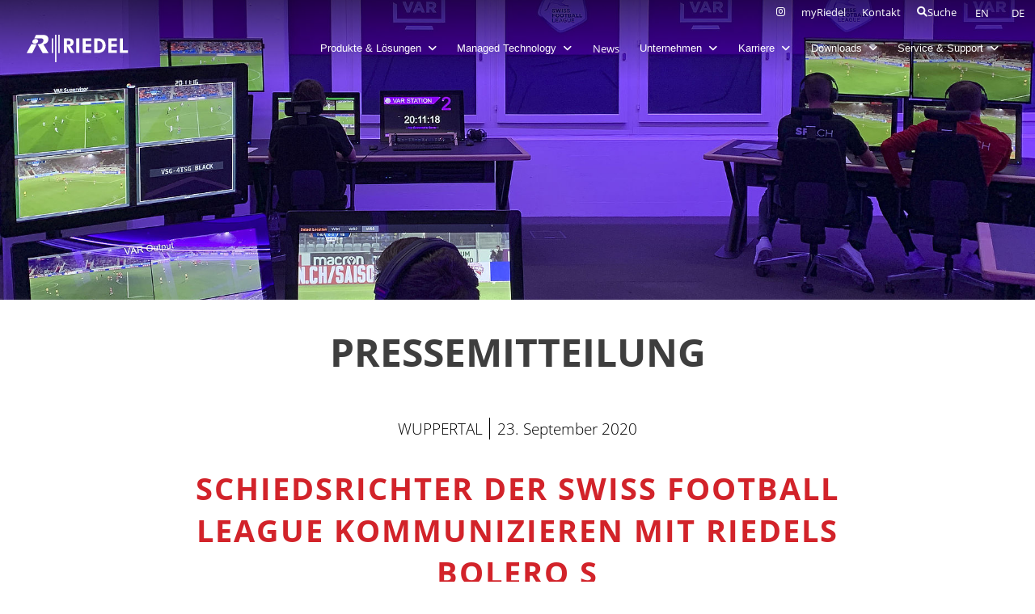

--- FILE ---
content_type: text/html; charset=utf-8
request_url: https://www.riedel.net/de/news/artikel/schiedsrichter-der-swiss-football-league-kommunizieren-mit-riedels-bolero-s
body_size: 10854
content:
<!DOCTYPE html>
<html lang="de-DE">
<head>

<meta charset="utf-8">
<!-- 
	This website is powered by TYPO3 - inspiring people to share!
	TYPO3 is a free open source Content Management Framework initially created by Kasper Skaarhoj and licensed under GNU/GPL.
	TYPO3 is copyright 1998-2026 of Kasper Skaarhoj. Extensions are copyright of their respective owners.
	Information and contribution at https://typo3.org/
-->


<link rel="shortcut icon" href="/fileadmin/Resources/public/Images/Layout/Riedel-R-white-on-red-64px.ico" type="image/vnd.microsoft.icon">

<meta name="generator" content="TYPO3 CMS" />
<meta name="description" content="Mit der Swiss Football League (SFL) setzt seit Beginn der Saison 19/20 die nächste große Sportorganisation auf Bolero S von Riedel Communications. In Partnerschaft mit NEP stellte Riedel den Bolero S als Managed Service für das zukunftsweisende Video Assistant Referee (VAR)-Programm der SFL zur Verfügung." />
<meta name="keywords" content="Swiss Football League, SFL, Saison 19/20, Bolero S, Riedel Communications, NEP" />
<meta property="og:title" content="Schiedsrichter der Swiss Football League kommunizieren mit Riedels Bolero S" />
<meta property="og:type" content="article" />
<meta property="og:url" content="https://www.riedel.net/de/news/artikel/schiedsrichter-der-swiss-football-league-kommunizieren-mit-riedels-bolero-s" />
<meta property="og:image" content="https://www.riedel.net/fileadmin/_processed_/1/b/csm_Riedel-Bolero_S-SFL-control_0a418d745a.jpg" />
<meta property="og:description" content="Mit der Swiss Football League (SFL) setzt seit Beginn der Saison 19/20 die nächste große Sportorganisation auf Bolero S von Riedel Communications. In Partnerschaft mit NEP stellte Riedel den Bolero S als Managed Service für das zukunftsweisende Video Assistant Referee (VAR)-Programm der SFL zur Verfügung." />
<meta name="twitter:card" content="summary" />


<link rel="stylesheet" type="text/css" href="/typo3temp/assets/compressed/merged-a343718fe75e66013372b785c5831998-e4b0dafa2650652492c43199e32c3873.css?1757493999" media="all">




<script src="/typo3conf/ext/p4m_provider/Resources/Public/vendor/jquery/jquery-3.7.0.min.js?1722850715"></script>



  <!-- Google tag (gtag.js) -->
  <script async src=https://www.googletagmanager.com/gtag/js?id=G-JJMZTK5ZY4></script>
  <script>
    window.dataLayer = window.dataLayer || [];
    function gtag(){dataLayer.push(arguments);}
    gtag('js', new Date());
    gtag('config', 'G-JJMZTK5ZY4');
  </script>  <!-- Start of HubSpot Embed Code -->
  <script type="text/javascript" id="hs-script-loader" async defer src="//js.hs-scripts.com/5450892.js"></script>
  <!-- End of HubSpot Embed Code -->
  <script>
      (function(e,t,o,n,p,r,i){e.visitorGlobalObjectAlias=n;e[e.visitorGlobalObjectAlias]=e[e.visitorGlobalObjectAlias]||function(){(e[e.visitorGlobalObjectAlias].q=e[e.visitorGlobalObjectAlias].q||[]).push(arguments)};e[e.visitorGlobalObjectAlias].l=(new Date).getTime();r=t.createElement("script");r.src=o;r.async=true;i=t.getElementsByTagName("script")[0];i.parentNode.insertBefore(r,i)})(window,document,"https://diffuser-cdn.app-us1.com/diffuser/diffuser.js","vgo");
      vgo('setAccount', '1003471438');
      vgo('setTrackByDefault', true);
      vgo('process');
  </script>  <script type="text/javascript">
    (function(c,l,a,r,i,t,y){
      c[a]=c[a]||function(){(c[a].q=c[a].q||[]).push(arguments)};
      t=l.createElement(r);t.async=1;t.src="https://www.clarity.ms/tag/"+i;
      y=l.getElementsByTagName(r)[0];y.parentNode.insertBefore(t,y);
    })(window, document, "clarity", "script", "qfdkxyo9em");
  </script><title>RIEDEL &#187; Artikel</title><meta name="viewport" content="width=device-width, initial-scale=1.0, maximum-scale=1.0, minimum-scale=1.0, user-scalable=no"><meta property="og:image" content="https://www.riedel.net/fileadmin/resources/Public/Images/Layout/Riedel-R-white-on-red-360px.gif"><script id="Cookiebot" src="https://consent.cookiebot.com/uc.js" data-cbid="3bee962c-47db-40f5-ba6f-ff741be6beb6" data-blockingmode="auto" type="text/javascript"></script>    <style>
    .downloads--white, h2.downloads__headline {
        background: #f5f5f5;
    }
    </style>
<link rel="canonical" href="https://www.riedel.net/de/news/artikel/schiedsrichter-der-swiss-football-league-kommunizieren-mit-riedels-bolero-s"/>

<link rel="alternate" hreflang="en-EN" href="https://www.riedel.net/en/news/news-detail/riedel-bolero-s-changes-the-game-for-referee-communications-in-the-swiss-football-league"/>
<link rel="alternate" hreflang="de-DE" href="https://www.riedel.net/de/news/artikel/schiedsrichter-der-swiss-football-league-kommunizieren-mit-riedels-bolero-s"/>
<link rel="alternate" hreflang="x-default" href="https://www.riedel.net/en/news/news-detail/riedel-bolero-s-changes-the-game-for-referee-communications-in-the-swiss-football-league"/>

</head>
<body itemscope itemtype="http://schema.org/WebPage" data-page-uid="49" data-language-uid="1">


<div class="">
    
<div id="modal-search">
    <div class="lb-wrap">
        <div class="modal__window">
            <a class="modal__close modal-opener--search" href="#"><i class="fa fa-times-circle-o"></i><span
                class="screen-reader">Close</span></a>
            <div class="modal__headline">
                <h2>Search</h2>
            </div>
            <div class="modal__content">
                
                        
                        
                        <div class="modal-section-row modal-section-row--search">
                            <div class="modal-section-column">
                                <div class="modal-section-column__headline">
                                    <h3>
                                        Beliebte Produkte
                                    </h3>
                                </div>
                                <a href="/de/produkte/intercom/artist-digital-matrix-intercom/">
                                    <div class="modal-section modal-section--button modal-section--button--most-searched">
                                        <i class="fa fa-file-text-o fa-fw"></i>
                                        <h4>
                                            Artist - Digital Matrix Intercom
                                        </h4>
                                    </div>
                                </a>

                                <a href="https://my.riedel.net/">
                                    <div class="modal-section modal-section--button modal-section--button--most-searched">
                                        <i class="fa fa-file-text-o fa-fw"></i>
                                        <h4>
                                            Technischer Support
                                        </h4>
                                    </div>
                                </a>

                                <a href="/de/produkte/media-networks/mediornet-modular/">
                                    <div class="modal-section modal-section--button modal-section--button--most-searched">
                                        <i class="fa fa-file-text-o fa-fw"></i>
                                        <h4>
                                            MediorNet Modular
                                        </h4>
                                    </div>
                                </a>
                                <a href="/de/produkte/intercom/intercom-panels/smartpanel/">
                                    <div class="modal-section modal-section--button modal-section--button--most-searched">
                                        <i class="fa fa-file-text-o fa-fw"></i>
                                        <h4>
                                            Smartpanel
                                        </h4>
                                    </div>
                                </a>
                            </div>
                            <div class="modal-section-column">
                                <div class="modal-section-column__headline">
                                    <h3>
                                        Beliebte Downloads
                                    </h3>
                                </div>
                                <a href="/de/kundenservice/downloads/">
                                    <div class="modal-section modal-section--button modal-section--button--most-searched">
                                        <i class="fa fa-download fa-fw"></i>
                                        <h4>
                                            Riedel Katalog
                                        </h4>
                                    </div>
                                </a>
                                <a href="/de/kundenservice/downloads/">
                                    <div class="modal-section modal-section--button modal-section--button--most-searched">
                                        <i class="fa fa-download fa-fw"></i>
                                        <h4>
                                            Riedel Update #17
                                        </h4>
                                    </div>
                                </a>
                                <a href="/de/kundenservice/downloads/">
                                    <div class="modal-section modal-section--button modal-section--button--most-searched">
                                        <i class="fa fa-download fa-fw"></i>
                                        <h4>
                                            Riedel Update #16
                                        </h4>
                                    </div>
                                </a>
                            </div>
                        </div>
                    
            </div>
        </div>
    </div>
</div>

    
    <div id="modal-customer-support" class="modal" style="display: none;">
        <div class="modal-wrap">
            <div class="modal-header">
                <h2>Services</h2>
                <button class="modal-close"><i class="fas fa-times"></i></button>
            </div>
            <div class="modal-body">
                
<div id="c274" class="frame frame-default  frame-type-list  frame-layout-0   "><a id="c275"></a><div class="my-technical-support-text"><p>We provide a comprehensive suite of services to help you get the most out of your investment before, during, and after the sale.</p></div></div>


                
    <div class="tiles tiles-33 gap-sm">
        
            <div class="tile">
                <a href="https://my.riedel.net/" class="tile-inner">
                    <div class="support-icon">
                        
                                <i class="fas fa-phone"></i>
                            
                    </div>
                    Support
                    <small></small>
                </a>
            </div>
        
            <div class="tile">
                <a href="/de/downloads/update-broschueren" class="tile-inner">
                    <div class="support-icon">
                        
                                <i class="fas fa-download"></i>
                            
                    </div>
                    Downloads
                    <small>Broschüren, Datenblätter, Formulare &amp; Zertifikate </small>
                </a>
            </div>
        
            <div class="tile">
                <a href="/de/service-support/academy" class="tile-inner">
                    <div class="support-icon">
                        
                                <i class="fas fa-graduation-cap"></i>
                            
                    </div>
                    Academy
                    <small></small>
                </a>
            </div>
        
            <div class="tile">
                <a href="/de/service-support/erweiterte-garantie" class="tile-inner">
                    <div class="support-icon">
                        
                                <i class="fas fa-check-square"></i>
                            
                    </div>
                    Garantie
                    <small></small>
                </a>
            </div>
        
            <div class="tile">
                <a href="https://my.riedel.net/" class="tile-inner">
                    <div class="support-icon">
                        
                                <i class="fas fa-wrench"></i>
                            
                    </div>
                    Reparaturen
                    <small></small>
                </a>
            </div>
        
    </div>


            </div>
            <div class="modal-footer">

            </div>
        </div>
    </div>


    <div id="nav-main-wrap">
        <nav id="nav-meta">
            <ul class="navbar">
                
<a id="c9777" class="anchor"></a><a id="c9778"></a><li><a href="https://www.instagram.com/riedelcommunications/" target="_blank" rel="noreferrer"><i class="fab fa-instagram"></i></a></li>


                
    
        <li id="id-125">
            
                    <a href="https://myriedel.riedel.net/de/">
                        <i class="icon-user"></i> myRiedel
                    </a>
                
        </li>
    
        <li id="id-11">
            
                    <a href="/de/unternehmen/kontakt">
                        Kontakt
                    </a>
                
        </li>
    
        <li id="id-99">
            
                    <a href="/de/suche" class="modal-opener modal-opener--search">
                        <i class="fa fa-search"></i> Suche
                    </a>
                
        </li>
    

                <li class="nav-language">
                    
    <button class="btn toggle-nav-language"><i class="fa-solid fa-earth-europe"></i> <i class="fa-solid fa-angle-down"></i></button>
    <div class="dropdown">
        
            
                    <a href="/en/news/news-detail/riedel-bolero-s-changes-the-game-for-referee-communications-in-the-swiss-football-league">
                        
                                EN
                            
                    </a>
                
        
            
                    <a href="/de/news/artikel/schiedsrichter-der-swiss-football-league-kommunizieren-mit-riedels-bolero-s">
                        
                                DE
                            
                    </a>
                
        
            
                    <a href="javascript:void(0);" class="disabled">
                        ZH
                    </a>
                
        
            
                    <a href="javascript:void(0);" class="disabled">
                        JA
                    </a>
                
        
            
                    <a href="javascript:void(0);" class="disabled">
                        FR
                    </a>
                
        
    </div>

                </li>
            </ul>
        </nav>
        
    <nav id="nav-main">
        <div class="navbar-left">
            
<div id="c7528" class="frame frame-default  frame-type-image  frame-layout-0   "><a id="c7529"></a><div class="ce-image ce-center ce-above"><div class="ce-gallery" data-ce-columns="1" data-ce-images="1"><div class="ce-outer"><div class="ce-inner"><div class="ce-row"><div class="ce-column"><figure class="image"><a href="/de/"><img class="image-embed-item" src="/fileadmin/Resources/Public/Images/Layout/logo.svg" width="128" height="36" loading="lazy" alt="" /></a></figure></div></div></div></div></div></div></div>


        </div>
        <div class="navbar-right">
            <ul class="navbar">
                
                    <li class="nav-item-megamenu ">
                        
                            <button class="nav-link-parent">Produkte &amp; Lösungen <i class="fas fa-angle-down"></i>
                            </button>
                            <div class="megamenu-wrapper">
                                <div class="container">
                                    <a href="/de/produkte-loesungen" class="btn btn-red mt-1">
                                        Produkte &amp; Lösungen
                                    </a>
                                    <div class="megamenu-inner">
                                        <div class="megamenu-categories">
                                            
                                                
                                                    <div class="megamenu-category">
                                                        <a href="/de/produkte-loesungen/intercom" class="megamenu-category-title">
                                                            Intercom
                                                        </a>
                                                        <ul class="megamenu-category-list">
                                                            
                                                                
                                                                    <li>
                                                                        <a href="/de/produkte-loesungen/intercom/artist-matrix-intercom/hardware">
                                                                            ARTIST Intercom
                                                                        </a>
                                                                    </li>
                                                                
                                                            
                                                                
                                                                    <li>
                                                                        <a href="/de/produkte-loesungen/intercom/smartpanel/1200er-serie">
                                                                            SmartPanel
                                                                        </a>
                                                                    </li>
                                                                
                                                            
                                                                
                                                                    <li>
                                                                        <a href="/de/produkte-loesungen/intercom/sprechstellen/1100er-serie">
                                                                            Sprechstellen
                                                                        </a>
                                                                    </li>
                                                                
                                                            
                                                                
                                                                    <li>
                                                                        <a href="/de/produkte-loesungen/intercom/bolero-wireless-intercom">
                                                                            BOLERO Wireless Intercom
                                                                        </a>
                                                                    </li>
                                                                
                                                            
                                                                
                                                                    <li>
                                                                        <a href="/de/produkte-loesungen/intercom/performer-partyline-intercom">
                                                                            PERFORMER Partyline Intercom
                                                                        </a>
                                                                    </li>
                                                                
                                                            
                                                                
                                                                    <li>
                                                                        <a href="https://punqtum.com">
                                                                            PunQtum by Riedel Digital Partyline Intercom
                                                                        </a>
                                                                    </li>
                                                                
                                                            
                                                                
                                                                    <li>
                                                                        <a href="/de/produkte-loesungen/intercom/interfaces">
                                                                            Interfaces
                                                                        </a>
                                                                    </li>
                                                                
                                                            
                                                                
                                                                    <li>
                                                                        <a href="/de/produkte-loesungen/intercom/headsets">
                                                                            Headsets
                                                                        </a>
                                                                    </li>
                                                                
                                                            
                                                        </ul>
                                                    </div>
                                                
                                            
                                                
                                                    <div class="megamenu-category">
                                                        <a href="/de/produkte-loesungen/distribuierte-videonetzwerke" class="megamenu-category-title">
                                                            Distribuierte Videonetzwerke
                                                        </a>
                                                        <ul class="megamenu-category-list">
                                                            
                                                                
                                                                    <li>
                                                                        <a href="/de/produkte-loesungen/distribuierte-videonetzwerke/mediornet-horizon">
                                                                            MediorNet HorizoN
                                                                        </a>
                                                                    </li>
                                                                
                                                            
                                                                
                                                                    <li>
                                                                        <a href="/de/produkte-loesungen/distribuierte-videonetzwerke/mn-micron/hardware">
                                                                            MediorNet MicroN
                                                                        </a>
                                                                    </li>
                                                                
                                                            
                                                                
                                                                    <li>
                                                                        <a href="/de/produkte-loesungen/distribuierte-videonetzwerke/mn-compact">
                                                                            MediorNet Compact
                                                                        </a>
                                                                    </li>
                                                                
                                                            
                                                                
                                                                    <li>
                                                                        <a href="/de/produkte-loesungen/distribuierte-videonetzwerke/mn-metron">
                                                                            MediorNet MetroN
                                                                        </a>
                                                                    </li>
                                                                
                                                            
                                                                
                                                                    <li>
                                                                        <a href="/de/produkte-loesungen/distribuierte-videonetzwerke/mediornet-muon/hardware">
                                                                            MediorNet MuoN
                                                                        </a>
                                                                    </li>
                                                                
                                                            
                                                                
                                                                    <li>
                                                                        <a href="/de/produkte-loesungen/distribuierte-videonetzwerke/mediornet-fusion/hardware">
                                                                            MediorNet FusioN
                                                                        </a>
                                                                    </li>
                                                                
                                                            
                                                                
                                                                    <li>
                                                                        <a href="/de/produkte-loesungen/distribuierte-videonetzwerke/mediornet-virtu/hardware">
                                                                            MediorNet VirtU
                                                                        </a>
                                                                    </li>
                                                                
                                                            
                                                                
                                                                    <li>
                                                                        <a href="/de/produkte-loesungen/distribuierte-videonetzwerke/mediorworks-mnset">
                                                                            MediorWorks &amp; MNSet
                                                                        </a>
                                                                    </li>
                                                                
                                                            
                                                                
                                                                    <li>
                                                                        <a href="/de/produkte-loesungen/intercom/smartpanel/2300er-serie">
                                                                            Control Panel
                                                                        </a>
                                                                    </li>
                                                                
                                                            
                                                        </ul>
                                                    </div>
                                                
                                            
                                                
                                                    <div class="megamenu-category">
                                                        <a href="/de/products-solutions/apps-for-video/micron-multiviewer-app" class="megamenu-category-title">
                                                            Apps für Videos
                                                        </a>
                                                        <ul class="megamenu-category-list">
                                                            
                                                                
                                                                    <li>
                                                                        <a href="/de/products-solutions/apps-for-video/micron-multiviewer-app">
                                                                            MicroN MultiViewer App
                                                                        </a>
                                                                    </li>
                                                                
                                                            
                                                                
                                                                    <li>
                                                                        <a href="/de/products-solutions/apps-for-video/muon-fusion-encode/decode">
                                                                            MuoN &amp; FusioN Encode/Decode
                                                                        </a>
                                                                    </li>
                                                                
                                                            
                                                        </ul>
                                                    </div>
                                                
                                            
                                                
                                                    <div class="megamenu-category">
                                                        <a href="/de/produkte-loesungen/live-video-production" class="megamenu-category-title">
                                                            Live Video Production
                                                        </a>
                                                        <ul class="megamenu-category-list">
                                                            
                                                                
                                                                    <li>
                                                                        <a href="/de/products-solutions/live-production/simplylive-production-suite/simplylive-production-suite">
                                                                            SimplyLive Production Suite
                                                                        </a>
                                                                    </li>
                                                                
                                                            
                                                                
                                                                    <li>
                                                                        <a href="/de/produkte-loesungen/live-video-production/rimotion">
                                                                            RiMotion Replay
                                                                        </a>
                                                                    </li>
                                                                
                                                            
                                                                
                                                                    <li>
                                                                        <a href="/de/produkte-loesungen/live-video-production/riview">
                                                                            RiView Video Review
                                                                        </a>
                                                                    </li>
                                                                
                                                            
                                                                
                                                                    <li>
                                                                        <a href="/de/produkte-loesungen/live-video-production/ricapture">
                                                                            RiCapture Ingest Recording
                                                                        </a>
                                                                    </li>
                                                                
                                                            
                                                                
                                                                    <li>
                                                                        <a href="/de/produkte-loesungen/live-video-production/venue-gateway">
                                                                            Venue Gateway Contribution
                                                                        </a>
                                                                    </li>
                                                                
                                                            
                                                        </ul>
                                                    </div>
                                                
                                            
                                                
                                                    <div class="megamenu-category">
                                                        <a href="/de/produkte-loesungen" class="megamenu-category-title">
                                                            Audio
                                                        </a>
                                                        <ul class="megamenu-category-list">
                                                            
                                                                
                                                                    <li>
                                                                        <a href="https://www.riedel.net/Audio">
                                                                            SAME Smart Audio &amp; Mixing Engine
                                                                        </a>
                                                                    </li>
                                                                
                                                            
                                                                
                                                                    <li>
                                                                        <a href="/de/produkte-loesungen/intercom/interfaces">
                                                                            Interfaces
                                                                        </a>
                                                                    </li>
                                                                
                                                            
                                                        </ul>
                                                    </div>
                                                
                                            
                                                
                                                    <div class="megamenu-category">
                                                        <a href="https://hi-app.io" class="megamenu-category-title">
                                                            hi human interface®
                                                        </a>
                                                        <ul class="megamenu-category-list">
                                                            
                                                        </ul>
                                                    </div>
                                                
                                            
                                                
                                            
                                                
                                            
                                                
                                            
                                                
                                            
                                                
                                            
                                            <div class="megamenu-teaser">
                                                <div class="megamenu-teaser-content"></div>
                                            </div>
                                        </div>
                                    </div>
                                </div>
                                <div class="megamenu-footer">
                                    <div class="container">
                                        <div class="megamenu-footer-inner">
                                            
                                        </div>
                                    </div>
                                </div>
                            </div>
                            
                    </li>
                
                    <li class="nav-item-megamenu ">
                        
                            <button class="nav-link-parent">Managed Technology <i class="fas fa-angle-down"></i>
                            </button>
                            <div class="megamenu-wrapper">
                                <div class="container">
                                    <a href="/de/managed-technology" class="btn btn-red mt-1">
                                        Managed Technology
                                    </a>
                                    <div class="megamenu-inner">
                                        <div class="megamenu-categories">
                                            
                                                
                                                    <div class="megamenu-category">
                                                        <a href="/de/managed-technology" class="megamenu-category-title">
                                                            MT Home
                                                        </a>
                                                        <ul class="megamenu-category-list">
                                                            
                                                        </ul>
                                                    </div>
                                                
                                            
                                                
                                                    <div class="megamenu-category">
                                                        <a href="/de/managed-technology/mt-services" class="megamenu-category-title">
                                                            MT Services
                                                        </a>
                                                        <ul class="megamenu-category-list">
                                                            
                                                        </ul>
                                                    </div>
                                                
                                            
                                                
                                                    <div class="megamenu-category">
                                                        <a href="/de/managed-technology/motorsport" class="megamenu-category-title">
                                                            Motorsport
                                                        </a>
                                                        <ul class="megamenu-category-list">
                                                            
                                                        </ul>
                                                    </div>
                                                
                                            
                                                
                                                    <div class="megamenu-category">
                                                        <a href="/de/managed-technology/maritime" class="megamenu-category-title">
                                                            Maritime
                                                        </a>
                                                        <ul class="megamenu-category-list">
                                                            
                                                        </ul>
                                                    </div>
                                                
                                            
                                                
                                                    <div class="megamenu-category">
                                                        <a href="/de/managed-technology/global-events" class="megamenu-category-title">
                                                            Global Events
                                                        </a>
                                                        <ul class="megamenu-category-list">
                                                            
                                                        </ul>
                                                    </div>
                                                
                                            
                                                
                                                    <div class="megamenu-category">
                                                        <a href="/de/managed-technology/easy5g" class="megamenu-category-title">
                                                            Easy5G
                                                        </a>
                                                        <ul class="megamenu-category-list">
                                                            
                                                        </ul>
                                                    </div>
                                                
                                            
                                                
                                                    <div class="megamenu-category">
                                                        <a href="/de/managed-technology/emea" class="megamenu-category-title">
                                                            Managed Technology EMEA
                                                        </a>
                                                        <ul class="megamenu-category-list">
                                                            
                                                        </ul>
                                                    </div>
                                                
                                            
                                                
                                                    <div class="megamenu-category">
                                                        <a href="/de/managed-technology/apac" class="megamenu-category-title">
                                                            Managed Technology APAC
                                                        </a>
                                                        <ul class="megamenu-category-list">
                                                            
                                                        </ul>
                                                    </div>
                                                
                                            
                                            <div class="megamenu-teaser">
                                                <div class="megamenu-teaser-content"></div>
                                            </div>
                                        </div>
                                    </div>
                                </div>
                                <div class="megamenu-footer">
                                    <div class="container">
                                        <div class="megamenu-footer-inner">
                                            
                                        </div>
                                    </div>
                                </div>
                            </div>
                            
                    </li>
                
                    <li class="nav-item-megamenu active">
                        
                                <a href="/de/news">News</a>
                            
                    </li>
                
                    <li class="nav-item-megamenu ">
                        
                            <button class="nav-link-parent">Unternehmen <i class="fas fa-angle-down"></i>
                            </button>
                            <div class="megamenu-wrapper">
                                <div class="container">
                                    <a href="/de/unternehmen/ueber-uns" class="btn btn-red mt-1">
                                        Unternehmen
                                    </a>
                                    <div class="megamenu-inner">
                                        <div class="megamenu-categories">
                                            
                                                
                                                    <div class="megamenu-category">
                                                        <a href="/de/unternehmen/ueber-uns" class="megamenu-category-title">
                                                            Über uns
                                                        </a>
                                                        <ul class="megamenu-category-list">
                                                            
                                                        </ul>
                                                    </div>
                                                
                                            
                                                
                                                    <div class="megamenu-category">
                                                        <a href="/de/unternehmen/qualitaetspolitik" class="megamenu-category-title">
                                                            Qualitätspolitik
                                                        </a>
                                                        <ul class="megamenu-category-list">
                                                            
                                                        </ul>
                                                    </div>
                                                
                                            
                                                
                                                    <div class="megamenu-category">
                                                        <a href="/de/unternehmen/messen" class="megamenu-category-title">
                                                            Messen
                                                        </a>
                                                        <ul class="megamenu-category-list">
                                                            
                                                        </ul>
                                                    </div>
                                                
                                            
                                                
                                                    <div class="megamenu-category">
                                                        <a href="/de/unternehmen/meilensteine-geschichte" class="megamenu-category-title">
                                                            Meilensteine &amp; Geschichte
                                                        </a>
                                                        <ul class="megamenu-category-list">
                                                            
                                                        </ul>
                                                    </div>
                                                
                                            
                                                
                                                    <div class="megamenu-category">
                                                        <a href="/de/unternehmen/environmental-policy" class="megamenu-category-title">
                                                            Nachhaltigkeit
                                                        </a>
                                                        <ul class="megamenu-category-list">
                                                            
                                                        </ul>
                                                    </div>
                                                
                                            
                                                
                                                    <div class="megamenu-category">
                                                        <a href="/de/unternehmen/kontakt" class="megamenu-category-title">
                                                            Kontakt
                                                        </a>
                                                        <ul class="megamenu-category-list">
                                                            
                                                        </ul>
                                                    </div>
                                                
                                            
                                                
                                                    <div class="megamenu-category">
                                                        <a href="/de/unternehmen/engineering-hubs" class="megamenu-category-title">
                                                            Engineering Hubs
                                                        </a>
                                                        <ul class="megamenu-category-list">
                                                            
                                                        </ul>
                                                    </div>
                                                
                                            
                                            <div class="megamenu-teaser">
                                                <div class="megamenu-teaser-content"></div>
                                            </div>
                                        </div>
                                    </div>
                                </div>
                                <div class="megamenu-footer">
                                    <div class="container">
                                        <div class="megamenu-footer-inner">
                                            
                                        </div>
                                    </div>
                                </div>
                            </div>
                            
                    </li>
                
                    <li class="nav-item-megamenu ">
                        
                            <button class="nav-link-parent">Karriere <i class="fas fa-angle-down"></i>
                            </button>
                            <div class="megamenu-wrapper">
                                <div class="container">
                                    <a href="/de/karriere" class="btn btn-red mt-1">
                                        Karriere
                                    </a>
                                    <div class="megamenu-inner">
                                        <div class="megamenu-categories">
                                            
                                                
                                                    <div class="megamenu-category">
                                                        <a href="/de/karriere/schueler-abiturienten" class="megamenu-category-title">
                                                            Schüler/-in
                                                        </a>
                                                        <ul class="megamenu-category-list">
                                                            
                                                                
                                                                    <li>
                                                                        <a href="/de/karriere/schueler-abiturienten/elektroniker-fuer-geraete-und-systeme-m/w">
                                                                            Elektroniker/-in für Geräte und Systeme (m/w/d)
                                                                        </a>
                                                                    </li>
                                                                
                                                            
                                                                
                                                                    <li>
                                                                        <a href="/de/karriere/schueler-abiturienten/industriekaufmann/-frau">
                                                                            Industriekaufmann/-frau (m/w/d)
                                                                        </a>
                                                                    </li>
                                                                
                                                            
                                                                
                                                                    <li>
                                                                        <a href="/de/karriere/schueler-abiturienten/fachkraft-fuer-lagerlogistik-m/w">
                                                                            Fachkraft für Lagerlogistik (m/w/d)
                                                                        </a>
                                                                    </li>
                                                                
                                                            
                                                                
                                                                    <li>
                                                                        <a href="/de/karriere/schueler-abiturienten/fachinformatiker-fuer-systemintegration-m/w">
                                                                            Fachinformatiker/-in für Systemintegration (m/w/d)
                                                                        </a>
                                                                    </li>
                                                                
                                                            
                                                                
                                                                    <li>
                                                                        <a href="/de/karriere/schueler-abiturienten/duales-studium">
                                                                            Duales Studium
                                                                        </a>
                                                                    </li>
                                                                
                                                            
                                                                
                                                                    <li>
                                                                        <a href="/de/karriere/schueler-abiturienten/praktikum">
                                                                            Praktikum
                                                                        </a>
                                                                    </li>
                                                                
                                                            
                                                        </ul>
                                                    </div>
                                                
                                            
                                                
                                                    <div class="megamenu-category">
                                                        <a href="http://riedelcommunications.softgarden.io/de/vacancies" class="megamenu-category-title">
                                                            Jobs
                                                        </a>
                                                        <ul class="megamenu-category-list">
                                                            
                                                        </ul>
                                                    </div>
                                                
                                            
                                                
                                                    <div class="megamenu-category">
                                                        <a href="/de/karriere/riedel-talent-acquisition-team" class="megamenu-category-title">
                                                            Riedel Talent Acquisition Team
                                                        </a>
                                                        <ul class="megamenu-category-list">
                                                            
                                                        </ul>
                                                    </div>
                                                
                                            
                                            <div class="megamenu-teaser">
                                                <div class="megamenu-teaser-content"></div>
                                            </div>
                                        </div>
                                    </div>
                                </div>
                                <div class="megamenu-footer">
                                    <div class="container">
                                        <div class="megamenu-footer-inner">
                                            
                                        </div>
                                    </div>
                                </div>
                            </div>
                            
                    </li>
                
                    <li class="nav-item-megamenu ">
                        
                            <button class="nav-link-parent">Downloads <i class="fas fa-angle-down"></i>
                            </button>
                            <div class="megamenu-wrapper">
                                <div class="container">
                                    <a href="/de/downloads/update-broschueren" class="btn btn-red mt-1">
                                        Downloads
                                    </a>
                                    <div class="megamenu-inner">
                                        <div class="megamenu-categories">
                                            
                                                
                                                    <div class="megamenu-category">
                                                        <a href="/de/downloads/broschueren" class="megamenu-category-title">
                                                            Katalog &amp; Broschüren
                                                        </a>
                                                        <ul class="megamenu-category-list">
                                                            
                                                        </ul>
                                                    </div>
                                                
                                            
                                                
                                                    <div class="megamenu-category">
                                                        <a href="/de/downloads/update-broschueren" class="megamenu-category-title">
                                                            Update Broschüren
                                                        </a>
                                                        <ul class="megamenu-category-list">
                                                            
                                                        </ul>
                                                    </div>
                                                
                                            
                                                
                                                    <div class="megamenu-category">
                                                        <a href="/de/downloads/firmware-software" class="megamenu-category-title">
                                                            Firmware &amp; Software
                                                        </a>
                                                        <ul class="megamenu-category-list">
                                                            
                                                        </ul>
                                                    </div>
                                                
                                            
                                                
                                                    <div class="megamenu-category">
                                                        <a href="/de/downloads/datenblaetter" class="megamenu-category-title">
                                                            Datenblätter
                                                        </a>
                                                        <ul class="megamenu-category-list">
                                                            
                                                        </ul>
                                                    </div>
                                                
                                            
                                                
                                                    <div class="megamenu-category">
                                                        <a href="/de/downloads/certificates" class="megamenu-category-title">
                                                            Certificates
                                                        </a>
                                                        <ul class="megamenu-category-list">
                                                            
                                                        </ul>
                                                    </div>
                                                
                                            
                                                
                                                    <div class="megamenu-category">
                                                        <a href="/de/downloads/guides-white-papers" class="megamenu-category-title">
                                                            Guides &amp; White Papers
                                                        </a>
                                                        <ul class="megamenu-category-list">
                                                            
                                                        </ul>
                                                    </div>
                                                
                                            
                                                
                                                    <div class="megamenu-category">
                                                        <a href="/de/downloads/case-studies-testimonials" class="megamenu-category-title">
                                                            Case Studies &amp; Testimonials
                                                        </a>
                                                        <ul class="megamenu-category-list">
                                                            
                                                        </ul>
                                                    </div>
                                                
                                            
                                                
                                                    <div class="megamenu-category">
                                                        <a href="/de/downloads/logos" class="megamenu-category-title">
                                                            Logos
                                                        </a>
                                                        <ul class="megamenu-category-list">
                                                            
                                                        </ul>
                                                    </div>
                                                
                                            
                                            <div class="megamenu-teaser">
                                                <div class="megamenu-teaser-content"></div>
                                            </div>
                                        </div>
                                    </div>
                                </div>
                                <div class="megamenu-footer">
                                    <div class="container">
                                        <div class="megamenu-footer-inner">
                                            
                                        </div>
                                    </div>
                                </div>
                            </div>
                            
                    </li>
                
                    <li class="nav-item-megamenu ">
                        
                            <button class="nav-link-parent">Service &amp; Support <i class="fas fa-angle-down"></i>
                            </button>
                            <div class="megamenu-wrapper">
                                <div class="container">
                                    <a href="https://my.riedel.net/" class="btn btn-red mt-1">
                                        Service &amp; Support
                                    </a>
                                    <div class="megamenu-inner">
                                        <div class="megamenu-categories">
                                            
                                                
                                                    <div class="megamenu-category">
                                                        <a href="https://my.riedel.net/" class="megamenu-category-title">
                                                            Support
                                                        </a>
                                                        <ul class="megamenu-category-list">
                                                            
                                                        </ul>
                                                    </div>
                                                
                                            
                                                
                                                    <div class="megamenu-category">
                                                        <a href="https://my.riedel.net/" class="megamenu-category-title">
                                                            Reparaturen
                                                        </a>
                                                        <ul class="megamenu-category-list">
                                                            
                                                        </ul>
                                                    </div>
                                                
                                            
                                                
                                                    <div class="megamenu-category">
                                                        <a href="/de/service-support/erweiterte-garantie" class="megamenu-category-title">
                                                            Garantie
                                                        </a>
                                                        <ul class="megamenu-category-list">
                                                            
                                                        </ul>
                                                    </div>
                                                
                                            
                                                
                                                    <div class="megamenu-category">
                                                        <a href="/de/service-support/academy" class="megamenu-category-title">
                                                            Academy
                                                        </a>
                                                        <ul class="megamenu-category-list">
                                                            
                                                        </ul>
                                                    </div>
                                                
                                            
                                                
                                                    <div class="megamenu-category">
                                                        <a href="/de/service-support/legacy-produkte/skype-tx-stx-200" class="megamenu-category-title">
                                                            Legacy Produkte
                                                        </a>
                                                        <ul class="megamenu-category-list">
                                                            
                                                                
                                                                    <li>
                                                                        <a href="/de/service-support/legacy-produkte/mediornet-virtu">
                                                                            MediorNet VirtU
                                                                        </a>
                                                                    </li>
                                                                
                                                            
                                                                
                                                                    <li>
                                                                        <a href="/de/products-solutions/apps-for-video/micron-processing-app">
                                                                            MicroN Processing App
                                                                        </a>
                                                                    </li>
                                                                
                                                            
                                                                
                                                                    <li>
                                                                        <a href="/de/products-solutions/apps-for-video/micron-ip-app">
                                                                            MicroN IP App
                                                                        </a>
                                                                    </li>
                                                                
                                                            
                                                                
                                                                    <li>
                                                                        <a href="/de/service-support/legacy-produkte/tango-matrix-intercom">
                                                                            TANGO Matrix Intercom
                                                                        </a>
                                                                    </li>
                                                                
                                                            
                                                                
                                                                    <li>
                                                                        <a href="/de/service-support/legacy-produkte/mn-compact-basic-plus">
                                                                            MN Compact Basic &amp; Plus
                                                                        </a>
                                                                    </li>
                                                                
                                                            
                                                                
                                                                    <li>
                                                                        <a href="/de/service-support/legacy-produkte/kvm">
                                                                            KVM
                                                                        </a>
                                                                    </li>
                                                                
                                                            
                                                                
                                                                    <li>
                                                                        <a href="/de/produkte-loesungen/distribuierte-videonetzwerke/rocknet/hardware">
                                                                            RockNet
                                                                        </a>
                                                                    </li>
                                                                
                                                            
                                                                
                                                                    <li>
                                                                        <a href="/de/produkte-loesungen/distribuierte-videonetzwerke/mn-modular">
                                                                            MN Modular
                                                                        </a>
                                                                    </li>
                                                                
                                                            
                                                                
                                                                    <li>
                                                                        <a href="/de/service-support/legacy-produkte/skype-tx-stx-200">
                                                                            Skype TX STX-200
                                                                        </a>
                                                                    </li>
                                                                
                                                            
                                                                
                                                                    <li>
                                                                        <a href="/de/produkte-loesungen/distribuierte-videonetzwerke/zubehoer">
                                                                            Zubehör
                                                                        </a>
                                                                    </li>
                                                                
                                                            
                                                        </ul>
                                                    </div>
                                                
                                            
                                            <div class="megamenu-teaser">
                                                <div class="megamenu-teaser-content"></div>
                                            </div>
                                        </div>
                                    </div>
                                </div>
                                <div class="megamenu-footer">
                                    <div class="container">
                                        <div class="megamenu-footer-inner">
                                            
                                        </div>
                                    </div>
                                </div>
                            </div>
                            
                    </li>
                
            </ul>
        </div>
        <button id="nav-main-toggle" class="btn">
            <span></span>
            <span></span>
            <span></span>
        </button>
    </nav>

    </div>
    
        <div id="content" class="news-detail">
            
<div id="c21" class="frame frame-default  frame-type-list  frame-layout-0   "><a id="c89"></a><div class="hero" style="background-image: url(/fileadmin/user_upload/50-news/2020/2020-09-23_SFL/Riedel-Bolero_S-SFL-monitor.jpg);"></div><div class="container"><article class="article" itemscope="itemscope" itemtype="http://schema.org/Article"><div class="article__inner"><div class="text"><h1 class="text-center">Pressemitteilung</h1><p class="location-and-date text-center"><span class="location lead">WUPPERTAL</span><span class="date lead">
                                23. September 2020
                            </span></p><h2>Schiedsrichter der Swiss Football League kommunizieren mit Riedels Bolero S</h2><div class="article__teaser"><p>Mit der Swiss Football League (SFL) setzt seit Beginn der Saison 19/20 die nächste große Sportorganisation auf Bolero S von Riedel Communications. In Partnerschaft mit NEP stellte Riedel den Bolero S als Managed Service für das zukunftsweisende Video Assistant Referee (VAR)-Programm der SFL zur Verfügung.</p></div><p>Bolero S ist ein sprachaktiviertes, auf Bolero basierendes Drahtlosintercom, das remote aus dem Technical Operations Center der SFL in Hegnau, Schweiz, gesteuert und gemonitort wurde. Bolero S kombiniert branchenführende Intercom-Technologie mit nahtlosem Support durch Riedel-qualifizierte Ingenieure. Das Ergebnis ist eine klare und zuverlässige Kommunikation, die in jeder Sportart und für alle Akteure, einschließlich der Offiziellen und Trainer, eingesetzt werden kann.</p><p>In der SFL-Saison 2019/2020 wurde die Kommunikationsinfrastruktur erfolgreich für alle 182 Spiele der Raiffeisen Super League eingesetzt und ermöglichte zuverlässige Kommunikation zwischen den Schiedsrichtern, ihren Assistenten am Spielfeldrand und dem Video Operation Room (VOR) der SFL in Hegnau. Mit zwei Bolero S-Antennen und sieben Beltpacks in jedem der 10 Raiffeisen Super League-Stadien wurden die Schiedsrichter von einem dreiköpfigen Team im NEP-Broadcast-Center unterstützt, welches über mehrere Live-Feeds die Live-Spiele überwachte. Das Video-Operations-Team nutzte das Bolero S-System, um den Spielleitern Informationen in Echtzeit und mit höchstmöglicher Audioqualität zu übermitteln, damit sie auch bei unklaren Spielsituationen die richtigen Entscheidungen treffen konnten.</p><p>Ein umfangreiches MediorNet-Backbone übertrug die Videosignale aus den Stadien an das VOR in Hegnau. Die MediorNet-Installation umfasste drei MetroN Core-Router und 28 MicroN-Nodes, von denen 12 mit der MicroN MultiViewer-App als Multiviewer konfiguriert wurden. Zur Unterstützung von Bolero S lieferte ein Artist-1024-Node AES67-kompatible Kommunikation.</p><p>„Nach eingehender Analyse von 182 Meisterschaftsspielen können wir festhalten, dass in 36 Fällen dank des VAR ein klarer und offensichtlicher Fehler verhindert werden konnte. Diese Situationen wären ohne die Unterstützung der Video-Operatoren in Hegnau falsch bewertet worden und hätten im schlechtesten Fall zu einem anderen Ergebnis geführt, so Dani Wermelinger, Leiter Ressort Spitzenschiedsrichter des SFV.&nbsp;„Damit lässt sich eindeutig belegen, dass der Fußball in der Schweiz durch die Arbeit des VAR gerechter und fairer geworden ist.”</p><p>Reto Häuselmann, VAR-Projektmanager, Swiss Football League:&nbsp;„Wir sind sehr stolz auf das VAR-System, das bei weitem die wichtigste technologische Innovation im modernen Schweizer Fußball ist. Das VAR-Projekt war äußerst komplex mit einer Vielzahl von Technologie-, Trainings- und Prozesselementen, die miteinander verknüpft werden mussten, und unsere Partnerschaft mit Riedel war einer der Schlüssel zum Erfolg dieses Projekts. Ebenso entscheidend war stabile, zuverlässige Kommunikation mit hervorragender Sprachqualität – und angesichts des positiven Feedbacks unserer Schiedsrichter, scheint Bolero S sein Versprechen gehalten zu haben.”</p></div></div></article></div><section><div class="container"><div id="c7028" class="frame frame-default  frame-type-uploads  frame-layout-0   "><a id="c7031"></a><div class="downloads"><h2 class="downloads-title"></h2><ul class="downloads-list"><li><a href="/fileadmin/user_upload/50-news/2020/2020-09-23_SFL/RIEDEL_-_SFL_Press_Kit_EN___DE.zip" target="_blank"><span class="download-name">RIEDEL - SFL Press Kit EN &amp; DE</span><span class="download-metadata"><span class="download-type"></span><span class="download-size">5 MB</span><span class="download-date">05.05.2022</span><span class="fas fa-download"></span></span></a></li></ul></div></div><div id="c7029" class="frame frame-default  frame-type-p4mprovider_gallery  frame-layout-0   "><a id="c7032"></a><h2 class="gallery__headline">SFL</h2><div class="gallery fce-gallery"><ul class="list-gallery-items"><li class="gallery-item"><img alt="SFL 1" src="/fileadmin/_processed_/1/b/csm_Riedel-Bolero_S-SFL-control_fdde0db4b3.jpg" width="1600" height="1200" /></li><li class="gallery-item"><img alt="SFL 2" src="/fileadmin/_processed_/4/2/csm_Riedel-Bolero_S-SFL-monitor_53bbdb0f09.jpg" width="1600" height="1200" /></li><li class="gallery-item"><img alt="SFL 3" src="/fileadmin/_processed_/7/b/csm_Riedel-Bolero_S-SFL-shoulder_7d24078963.jpg" width="1600" height="1067" /></li></ul></div></div><div id="c7030" class="frame frame-default  frame-type-shortcut  frame-layout-0   "><a id="c7033"></a><div id="c42" class="frame frame-default  frame-type-p4mprovider_contact  frame-layout-0   "><div class="contact-big"><h2 class="contact-big__headline">Press Contact</h2><div class="contact-big__content"><div class="contact-big__image"><img alt="Serkan Güner" src="/fileadmin/_processed_/1/0/csm_guener_d7bdf77096.jpg" width="360" height="360" /></div><div class="contact-big__text"><h3 class="contact-big__text__name">Serkan Güner</h3><div class="contact-big__position">
                        Public Relations Manager
                    </div><div class="contact-big__phone">
                            
                            +49 202 292-9517
                        </div><div class="contact-big__mail"><a href="mailto:Serkan.Guener@riedel.net"><i class="fa fa-envelope"></i> E-Mail</a></div></div></div></div></div></div></div></section><div class="container"></div><div class="text-center mb-1"><a class="btn btn-red btn-outline" href="/de/news"><i class="fa fa-chevron-left" aria-hidden="true"></i> Back
                    </a></div></div>


            
            
                <div class="social-buttons">
    <div class="social-button">
        <a class="btn btn-dark" target="_blank" title="Share" href="https://www.facebook.com/sharer/sharer.php">
            <span><i class="fab fa-facebook-f"></i></span>
            <span>|</span>
            <span>Share</span>
        </a>
    </div>
    <div class="social-button">
        <a class="btn btn-dark" target="_blank" title="Tweet" href="https://www.twitter.com/share">
            <span><i class="fab fa-twitter"></i></span>
            <span>|</span>
            <span>Tweet</span>
        </a>
    </div>
    <div class="social-button">
        <a class="btn btn-dark" target="_blank" title="Share" href="https://www.linkedin.com/shareArticle">
            <span><i class="fab fa-linkedin-in"></i></span>
            <span>|</span>
            <span>Share</span>
        </a>
    </div>
</div>

            
        </div>
    
    <footer>
    <div id="socket">
        <div class="container">
            
    <ul class="navbar">
        
            <li>
                <a href="/de/unternehmen/kontakt">Kontakt</a>
            </li>
        
            <li>
                <a href="/de/meta/agb">AGB</a>
            </li>
        
            <li>
                <a href="/de/datenschutz">Datenschutz</a>
            </li>
        
            <li>
                <a href="/de/meta/impressum">Impressum</a>
            </li>
        
    </ul>

            
<div id="c1" class="frame frame-default  frame-type-p4mprovider_socialmediafooter  frame-layout-0   "><a id="c91"></a><header><h2 class="">
                Social Media Footer
            </h2></header><ul class="footer-social-media"><li><a href="https://www.facebook.com/RiedelCommunications" target="_blank"><i class="fab fa-facebook-f"></i></a></li><li><a href="https://www.linkedin.com/company/riedel-communications-gmbh-&amp;-co--kg" target="_blank"><i class="fab fa-linkedin-in"></i></a></li><li><a href="https://instagram.com/riedelcommunications/" target="_blank"><i class="fab fa-instagram"></i></a></li><li><a href="https://www.youtube.com/user/riedelcommunications" target="_blank"><i class="fab fa-youtube"></i></a></li></ul></div>


            <p class="copyright">&copy; Riedel 2026</p>
        </div>
    </div>
</footer>

</div>

    <div class="ajax-search">
        <div class="ajax-search-inner">
            <input class="ajaxUrlSearch" type="hidden" name="ajaxUrlSearch" value="https://www.riedel.net/de/news/artikel?tx_p4mprovider_piajaxsearch%5Baction%5D=search&amp;tx_p4mprovider_piajaxsearch%5Bcontroller%5D=Search&amp;type=2468&amp;cHash=18f0752149c2de085413467d6dc55032" />
            <form name="ajaxSearchForm" id="ajaxSearchForm" action="/de/news/artikel?tx_p4mprovider_piajaxsearch%5Baction%5D=search&amp;tx_p4mprovider_piajaxsearch%5Bcontroller%5D=Search&amp;cHash=18f0752149c2de085413467d6dc55032" method="post">
<div>
<input type="hidden" name="tx_p4mprovider_piajaxsearch[__referrer][@extension]" value="P4mProvider" />
<input type="hidden" name="tx_p4mprovider_piajaxsearch[__referrer][@controller]" value="Search" />
<input type="hidden" name="tx_p4mprovider_piajaxsearch[__referrer][@action]" value="list" />
<input type="hidden" name="tx_p4mprovider_piajaxsearch[__referrer][arguments]" value="YTowOnt936a076bb414d20b29ea74584cd20c4b2dfba6cf8" />
<input type="hidden" name="tx_p4mprovider_piajaxsearch[__referrer][@request]" value="{&quot;@extension&quot;:&quot;P4mProvider&quot;,&quot;@controller&quot;:&quot;Search&quot;,&quot;@action&quot;:&quot;list&quot;}e84db9544403897c8943978957ee34eb6a65966a" />
<input type="hidden" name="tx_p4mprovider_piajaxsearch[__trustedProperties]" value="{&quot;sword&quot;:1}5569f9f18aafcb2c6da32a49c5490af8e8c87dab" />
</div>

                <div class="sword-input">
                    <div class="sword-field">
                        <div class="sword-field-header">
                            <h2>Inhalte suchen:</h2>
                            <div class="btn-close-ajax-search">
                                <i class="fas fa-times"></i>
                            </div>
                        </div>
                        <input id="sword" type="text" name="tx_p4mprovider_piajaxsearch[sword]" />
                        
                    </div>
                </div>
            </form>
            <div class="ajax-search-loader">
                Suche...:
            </div>
            <div class="ajax-search-result"></div>
        </div>
    </div>



    <div class="ajax-count-stories">
        <input class="ajaxUrlCountStories" type="hidden" name="ajaxUrlCountStories" value="https://www.riedel.net/de/news/artikel?tx_fce_pistory%5Baction%5D=add&amp;tx_fce_pistory%5Bcontroller%5D=Story&amp;type=1879&amp;cHash=5d71f511c81c0c2fb7565c709ffdcfb7" />


        <!--<div class="toastmessage" style="position: fixed; top: 150px; left: 0; right: 0; text-align: center; z-index: 9999; display: none;">
            <span class="count-response" style="padding: 15px; background-color: yellow;">GAGAGAG</span>
        </div>-->

    </div>



<script src="/fileadmin/resources/public/JavaScripts/jquery-ui.min.js?1651732217"></script>
<script src="/fileadmin/Resources/Public/JavaScripts/mMenu/js/jquery.mmenu.min.js?1651732217"></script>
<script src="/fileadmin/Resources/Public/JavaScripts/mMenu/js/addons/jquery.mmenu.counters.min.js?1651732217"></script>
<script src="/fileadmin/Resources/Public/JavaScripts/slick/slick.js?1651732217"></script>

<script src="/typo3conf/ext/p4m_provider/Resources/Public/vendor/splidejs/splide/js/splide.min.js?1722850715"></script>
<script src="/typo3conf/ext/p4m_provider/Resources/Public/vendor/splidejs/ext/js/splide-extension-auto-scroll.min.js?1722850715"></script>
<script src="/typo3conf/ext/p4m_provider/Resources/Public/Js/jquery.magnific-popup.min.js?1722850714"></script>
<script src="/typo3conf/ext/p4m_provider/Resources/Public/Js/main.js?1727343734"></script>
<script src="/typo3conf/ext/p4m_provider/Resources/Public/Js/AjaxSearch.js?1722850714"></script>
<script src="/typo3conf/ext/p4m_provider/Resources/Public/Js/CountStories.js?1722850714"></script>
<script src="/typo3conf/ext/femanager/Resources/Public/JavaScript/Validation.min.js?1715177715"></script>
<script src="/typo3conf/ext/femanager/Resources/Public/JavaScript/Femanager.min.js?1715177715"></script>
<script src="/fileadmin/user_upload/AC-tracking.js?1754982592" defer="defer"></script>



</body>
</html>

--- FILE ---
content_type: text/css; charset=utf-8
request_url: https://www.riedel.net/typo3temp/assets/compressed/merged-a343718fe75e66013372b785c5831998-e4b0dafa2650652492c43199e32c3873.css?1757493999
body_size: 38076
content:
@charset "UTF-8";.block-group,.block,.block-group:after,.block:after,.block-group:before,.block:before{-webkit-box-sizing:border-box;-moz-box-sizing:border-box;box-sizing:border-box;}.block-group{*zoom:1;}.block-group:before,.block-group:after{display:table;content:"";line-height:0;}.block-group:after{clear:both;}.block-group{list-style-type:none;padding:0;margin:0;}.block-group > .block-group{clear:none;float:left;margin:0 !important;}.block{float:left;width:100%;}.block.center{margin:0 2%;}.block.left{margin-right:1%;}.block.right{margin-left:1%;}.b25{width:25%;}.b33{width:32%;}.b50{width:49%;}@media (max-width:991px){.b33{width:100%;}.block.center,.block .left,.block .right{margin:0;}.my-products .header-image__header{font-size:1.5rem !important;}}.mm-menu.mm-horizontal > .mm-panel{-webkit-transition:-webkit-transform 0.4s ease;transition:transform 0.4s ease;}.mm-menu .mm-hidden{display:none;}.mm-wrapper{overflow-x:hidden;position:relative;}.mm-menu,.mm-menu > .mm-panel{width:100%;height:100%;position:absolute;left:0;top:0;z-index:0;}.mm-menu{background:inherit;display:block;overflow:hidden;padding:0;}.mm-menu > .mm-panel{background:inherit;-webkit-overflow-scrolling:touch;overflow:scroll;overflow-x:hidden;overflow-y:auto;box-sizing:border-box;padding:20px;-webkit-transform:translate(100%,0);-moz-transform:translate(100%,0);-ms-transform:translate(100%,0);-o-transform:translate(100%,0);transform:translate(100%,0);}.mm-menu > .mm-panel.mm-opened{-webkit-transform:translate(0%,0);-moz-transform:translate(0%,0);-ms-transform:translate(0%,0);-o-transform:translate(0%,0);transform:translate(0%,0);}.mm-menu > .mm-panel.mm-subopened{-webkit-transform:translate(-30%,0);-moz-transform:translate(-30%,0);-ms-transform:translate(-30%,0);-o-transform:translate(-30%,0);transform:translate(-30%,0);}.mm-menu > .mm-panel.mm-highest{z-index:1;}.mm-menu .mm-list{padding:20px 0;}.mm-menu > .mm-list{padding-bottom:0;}.mm-menu > .mm-list:after{content:'';display:block;height:40px;}.mm-panel > .mm-list{margin-left:-20px;margin-right:-20px;}.mm-panel > .mm-list:first-child{padding-top:0;}.mm-list,.mm-list > li{list-style:none;display:block;padding:0;margin:0;}.mm-list{font:inherit;font-size:14px;}.mm-list a,.mm-list a:hover{text-decoration:none;}.mm-list > li{position:relative;}.mm-list > li > a,.mm-list > li > span{text-overflow:ellipsis;white-space:nowrap;overflow:hidden;color:inherit;line-height:20px;display:block;padding:10px 10px 10px 20px;margin:0;}.mm-list > li:not(.mm-subtitle):not(.mm-label):not(.mm-search):not(.mm-noresults):after{content:'';border-bottom-width:1px;border-bottom-style:solid;display:block;width:100%;position:absolute;bottom:0;left:0;}.mm-list > li:not(.mm-subtitle):not(.mm-label):not(.mm-search):not(.mm-noresults):after{width:auto;margin-left:20px;position:relative;left:auto;}.mm-list a.mm-subopen{background:rgba(3,2,1,0);width:40px;height:100%;padding:0;position:absolute;right:0;top:0;z-index:2;}.mm-list a.mm-subopen:before{content:'';border-left-width:1px;border-left-style:solid;display:block;height:100%;position:absolute;left:0;top:0;}.mm-list a.mm-subopen.mm-fullsubopen{width:100%;}.mm-list a.mm-subopen.mm-fullsubopen:before{border-left:none;}.mm-list a.mm-subopen + a,.mm-list a.mm-subopen + span{padding-right:5px;margin-right:40px;}.mm-list > li.mm-selected > a.mm-subopen{background:transparent;}.mm-list > li.mm-selected > a.mm-fullsubopen + a,.mm-list > li.mm-selected > a.mm-fullsubopen + span{padding-right:45px;margin-right:0;}.mm-list a.mm-subclose{text-indent:20px;padding-top:30px;margin-top:-20px;}.mm-list > li.mm-label{text-overflow:ellipsis;white-space:nowrap;overflow:hidden;font-size:10px;text-transform:uppercase;text-indent:20px;line-height:25px;padding-right:5px;}.mm-list > li.mm-spacer{padding-top:40px;}.mm-list > li.mm-spacer.mm-label{padding-top:25px;}.mm-list a.mm-subopen:after,.mm-list a.mm-subclose:before{content:'';border:2px solid transparent;display:inline-block;width:7px;height:7px;-webkit-transform:rotate(-45deg);-moz-transform:rotate(-45deg);-ms-transform:rotate(-45deg);-o-transform:rotate(-45deg);transform:rotate(-45deg);margin-bottom:-5px;position:absolute;bottom:50%;}.mm-list a.mm-subopen:after{border-top:none;border-left:none;right:18px;}.mm-list a.mm-subclose:before{border-right:none;border-bottom:none;margin-bottom:-15px;left:22px;}.mm-menu.mm-vertical .mm-list .mm-panel{display:none;padding:10px 0 10px 10px;}.mm-menu.mm-vertical .mm-list .mm-panel li:last-child:after{border-color:transparent;}.mm-menu.mm-vertical .mm-list li.mm-opened > .mm-panel{display:block;}.mm-menu.mm-vertical .mm-list > li > a.mm-subopen{height:40px;}.mm-menu.mm-vertical .mm-list > li > a.mm-subopen:after{top:16px;bottom:auto;}.mm-menu.mm-vertical .mm-list > li.mm-opened > a.mm-subopen:after{-webkit-transform:rotate(45deg);-moz-transform:rotate(45deg);-ms-transform:rotate(45deg);-o-transform:rotate(45deg);transform:rotate(45deg);}.mm-menu.mm-vertical .mm-list > li.mm-label > a.mm-subopen{height:25px;}html.mm-opened .mm-page{box-shadow:0 0 20px rgba(0,0,0,0.5);}.mm-menu{background:#333333;color:rgba(255,255,255,0.6);}.mm-menu .mm-list > li:after{border-color:rgba(0,0,0,0.15);}.mm-menu .mm-list > li > a.mm-subclose{background:rgba(0,0,0,0.1);color:rgba(255,255,255,0.3);}.mm-menu .mm-list > li > a.mm-subopen:after,.mm-menu .mm-list > li > a.mm-subclose:before{border-color:rgba(255,255,255,0.3);}.mm-menu .mm-list > li > a.mm-subopen:before{border-color:rgba(0,0,0,0.15);}.mm-menu .mm-list > li.mm-selected > a:not(.mm-subopen),.mm-menu .mm-list > li.mm-selected > span{background:rgba(0,0,0,0.1);}.mm-menu .mm-list > li.mm-label{background:rgba(255,255,255,0.05);}.mm-menu.mm-vertical .mm-list li.mm-opened > a.mm-subopen,.mm-menu.mm-vertical .mm-list li.mm-opened > ul{background:rgba(255,255,255,0.05);}.mm-page{box-sizing:border-box;position:relative;}.mm-slideout{-webkit-transition:-webkit-transform 0.4s ease;-ms-transition:-ms-transform 0.4s ease;transition:transform 0.4s ease;}html.mm-opened{overflow:hidden;position:relative;}html.mm-opened body{overflow:hidden;}html.mm-background .mm-page{background:inherit;}#mm-blocker{background:rgba(3,2,1,0);display:none;width:100%;height:100%;position:fixed;top:0;left:0;z-index:999999;}html.mm-opened #mm-blocker,html.mm-blocking #mm-blocker{display:block;}.mm-menu.mm-offcanvas{display:none;position:fixed;}.mm-menu.mm-current{display:block;}.mm-menu{width:80%;min-width:140px;max-width:440px;}html.mm-opening .mm-slideout{-webkit-transform:translate(80%,0);-moz-transform:translate(80%,0);-ms-transform:translate(80%,0);-o-transform:translate(80%,0);transform:translate(80%,0);}@media all and (max-width:175px){html.mm-opening .mm-slideout{-webkit-transform:translate(140px,0);-moz-transform:translate(140px,0);-ms-transform:translate(140px,0);-o-transform:translate(140px,0);transform:translate(140px,0);}}@media all and (min-width:550px){html.mm-opening .mm-slideout{-webkit-transform:translate(440px,0);-moz-transform:translate(440px,0);-ms-transform:translate(440px,0);-o-transform:translate(440px,0);transform:translate(440px,0);}}em.mm-counter{font:inherit;font-size:14px;font-style:normal;text-indent:0;line-height:20px;display:block;margin-top:-10px;position:absolute;right:40px;top:50%;}em.mm-counter + a.mm-subopen{padding-left:40px;}em.mm-counter + a.mm-subopen + a,em.mm-counter + a.mm-subopen + span{margin-right:80px;}em.mm-counter + a.mm-fullsubopen{padding-left:0;}.mm-vertical em.mm-counter{top:12px;margin-top:0;}.mm-nosubresults > em.mm-counter{display:none;}.mm-menu em.mm-counter{color:rgba(255,255,255,0.3);}.mm-menu.mm-top,.mm-menu.mm-bottom{width:100%;min-width:100%;max-width:100%;}.mm-menu.mm-right{left:auto;right:0;}.mm-menu.mm-bottom{top:auto;bottom:0;}html.mm-right.mm-opening .mm-slideout{-webkit-transform:translate(-80%,0);-moz-transform:translate(-80%,0);-ms-transform:translate(-80%,0);-o-transform:translate(-80%,0);transform:translate(-80%,0);}@media all and (max-width:175px){html.mm-right.mm-opening .mm-slideout{-webkit-transform:translate(-140px,0);-moz-transform:translate(-140px,0);-ms-transform:translate(-140px,0);-o-transform:translate(-140px,0);transform:translate(-140px,0);}}@media all and (min-width:550px){html.mm-right.mm-opening .mm-slideout{-webkit-transform:translate(-440px,0);-moz-transform:translate(-440px,0);-ms-transform:translate(-440px,0);-o-transform:translate(-440px,0);transform:translate(-440px,0);}}html.mm-front .mm-slideout{-webkit-transform:none !important;-moz-transform:none !important;-ms-transform:none !important;-o-transform:none !important;transform:none !important;z-index:0 !important;}.mm-menu.mm-front{z-index:1;box-shadow:0 0 15px rgba(0,0,0,0.5);}html.mm-opened.mm-next .mm-page{box-shadow:none;}.mm-menu.mm-front,.mm-menu.mm-next{-webkit-transition:-webkit-transform 0.4s ease;-ms-transition:-ms-transform 0.4s ease;transition:transform 0.4s ease;-webkit-transform:translate(-100%,0);-moz-transform:translate(-100%,0);-ms-transform:translate(-100%,0);-o-transform:translate(-100%,0);transform:translate(-100%,0);}.mm-menu.mm-front.mm-right,.mm-menu.mm-next.mm-right{-webkit-transform:translate(100%,0);-moz-transform:translate(100%,0);-ms-transform:translate(100%,0);-o-transform:translate(100%,0);transform:translate(100%,0);}.mm-menu.mm-front.mm-top{-webkit-transform:translate(0,-100%);-moz-transform:translate(0,-100%);-ms-transform:translate(0,-100%);-o-transform:translate(0,-100%);transform:translate(0,-100%);}.mm-menu.mm-front.mm-bottom{-webkit-transform:translate(0,100%);-moz-transform:translate(0,100%);-ms-transform:translate(0,100%);-o-transform:translate(0,100%);transform:translate(0,100%);}html.mm-opening .mm-menu.mm-front,html.mm-opening .mm-menu.mm-next{-webkit-transform:translate(0,0);-moz-transform:translate(0,0);-ms-transform:translate(0,0);-o-transform:translate(0,0);transform:translate(0,0);}.mm-menu.mm-front.mm-top,.mm-menu.mm-front.mm-bottom{height:80%;min-height:140px;max-height:880px;}.fa{font-family:var(--fa-style-family,"Font Awesome 6 Free");font-weight:var(--fa-style,900)}.fa,.fa-brands,.fa-duotone,.fa-light,.fa-regular,.fa-solid,.fa-thin,.fab,.fad,.fal,.far,.fas,.fat{-moz-osx-font-smoothing:grayscale;-webkit-font-smoothing:antialiased;display:var(--fa-display,inline-block);font-style:normal;font-variant:normal;line-height:1;text-rendering:auto}.fa-1x{font-size:1em}.fa-2x{font-size:2em}.fa-3x{font-size:3em}.fa-4x{font-size:4em}.fa-5x{font-size:5em}.fa-6x{font-size:6em}.fa-7x{font-size:7em}.fa-8x{font-size:8em}.fa-9x{font-size:9em}.fa-10x{font-size:10em}.fa-2xs{font-size:.625em;line-height:.1em;vertical-align:.225em}.fa-xs{font-size:.75em;line-height:.08333em;vertical-align:.125em}.fa-sm{font-size:.875em;line-height:.07143em;vertical-align:.05357em}.fa-lg{font-size:1.25em;line-height:.05em;vertical-align:-.075em}.fa-xl{font-size:1.5em;line-height:.04167em;vertical-align:-.125em}.fa-2xl{font-size:2em;line-height:.03125em;vertical-align:-.1875em}.fa-fw{text-align:center;width:1.25em}.fa-ul{list-style-type:none;margin-left:var(--fa-li-margin,2.5em);padding-left:0}.fa-ul>li{position:relative}.fa-li{left:calc(var(--fa-li-width,2em)*-1);position:absolute;text-align:center;width:var(--fa-li-width,2em);line-height:inherit}.fa-border{border-radius:var(--fa-border-radius,.1em);border:var(--fa-border-width,.08em) var(--fa-border-style,solid) var(--fa-border-color,#eee);padding:var(--fa-border-padding,.2em .25em .15em)}.fa-pull-left{float:left;margin-right:var(--fa-pull-margin,.3em)}.fa-pull-right{float:right;margin-left:var(--fa-pull-margin,.3em)}.fa-beat{-webkit-animation-name:fa-beat;animation-name:fa-beat;-webkit-animation-delay:var(--fa-animation-delay,0);animation-delay:var(--fa-animation-delay,0);-webkit-animation-direction:var(--fa-animation-direction,normal);animation-direction:var(--fa-animation-direction,normal);-webkit-animation-duration:var(--fa-animation-duration,1s);animation-duration:var(--fa-animation-duration,1s);-webkit-animation-iteration-count:var(--fa-animation-iteration-count,infinite);animation-iteration-count:var(--fa-animation-iteration-count,infinite);-webkit-animation-timing-function:var(--fa-animation-timing,ease-in-out);animation-timing-function:var(--fa-animation-timing,ease-in-out)}.fa-bounce{-webkit-animation-name:fa-bounce;animation-name:fa-bounce;-webkit-animation-delay:var(--fa-animation-delay,0);animation-delay:var(--fa-animation-delay,0);-webkit-animation-direction:var(--fa-animation-direction,normal);animation-direction:var(--fa-animation-direction,normal);-webkit-animation-duration:var(--fa-animation-duration,1s);animation-duration:var(--fa-animation-duration,1s);-webkit-animation-iteration-count:var(--fa-animation-iteration-count,infinite);animation-iteration-count:var(--fa-animation-iteration-count,infinite);-webkit-animation-timing-function:var(--fa-animation-timing,cubic-bezier(.28,.84,.42,1));animation-timing-function:var(--fa-animation-timing,cubic-bezier(.28,.84,.42,1))}.fa-fade{-webkit-animation-name:fa-fade;animation-name:fa-fade;-webkit-animation-iteration-count:var(--fa-animation-iteration-count,infinite);animation-iteration-count:var(--fa-animation-iteration-count,infinite);-webkit-animation-timing-function:var(--fa-animation-timing,cubic-bezier(.4,0,.6,1));animation-timing-function:var(--fa-animation-timing,cubic-bezier(.4,0,.6,1))}.fa-beat-fade,.fa-fade{-webkit-animation-delay:var(--fa-animation-delay,0);animation-delay:var(--fa-animation-delay,0);-webkit-animation-direction:var(--fa-animation-direction,normal);animation-direction:var(--fa-animation-direction,normal);-webkit-animation-duration:var(--fa-animation-duration,1s);animation-duration:var(--fa-animation-duration,1s)}.fa-beat-fade{-webkit-animation-name:fa-beat-fade;animation-name:fa-beat-fade;-webkit-animation-iteration-count:var(--fa-animation-iteration-count,infinite);animation-iteration-count:var(--fa-animation-iteration-count,infinite);-webkit-animation-timing-function:var(--fa-animation-timing,cubic-bezier(.4,0,.6,1));animation-timing-function:var(--fa-animation-timing,cubic-bezier(.4,0,.6,1))}.fa-flip{-webkit-animation-name:fa-flip;animation-name:fa-flip;-webkit-animation-delay:var(--fa-animation-delay,0);animation-delay:var(--fa-animation-delay,0);-webkit-animation-direction:var(--fa-animation-direction,normal);animation-direction:var(--fa-animation-direction,normal);-webkit-animation-duration:var(--fa-animation-duration,1s);animation-duration:var(--fa-animation-duration,1s);-webkit-animation-iteration-count:var(--fa-animation-iteration-count,infinite);animation-iteration-count:var(--fa-animation-iteration-count,infinite);-webkit-animation-timing-function:var(--fa-animation-timing,ease-in-out);animation-timing-function:var(--fa-animation-timing,ease-in-out)}.fa-shake{-webkit-animation-name:fa-shake;animation-name:fa-shake;-webkit-animation-duration:var(--fa-animation-duration,1s);animation-duration:var(--fa-animation-duration,1s);-webkit-animation-iteration-count:var(--fa-animation-iteration-count,infinite);animation-iteration-count:var(--fa-animation-iteration-count,infinite);-webkit-animation-timing-function:var(--fa-animation-timing,linear);animation-timing-function:var(--fa-animation-timing,linear)}.fa-shake,.fa-spin{-webkit-animation-delay:var(--fa-animation-delay,0);animation-delay:var(--fa-animation-delay,0);-webkit-animation-direction:var(--fa-animation-direction,normal);animation-direction:var(--fa-animation-direction,normal)}.fa-spin{-webkit-animation-name:fa-spin;animation-name:fa-spin;-webkit-animation-duration:var(--fa-animation-duration,2s);animation-duration:var(--fa-animation-duration,2s);-webkit-animation-iteration-count:var(--fa-animation-iteration-count,infinite);animation-iteration-count:var(--fa-animation-iteration-count,infinite);-webkit-animation-timing-function:var(--fa-animation-timing,linear);animation-timing-function:var(--fa-animation-timing,linear)}.fa-spin-reverse{--fa-animation-direction:reverse}.fa-pulse,.fa-spin-pulse{-webkit-animation-name:fa-spin;animation-name:fa-spin;-webkit-animation-direction:var(--fa-animation-direction,normal);animation-direction:var(--fa-animation-direction,normal);-webkit-animation-duration:var(--fa-animation-duration,1s);animation-duration:var(--fa-animation-duration,1s);-webkit-animation-iteration-count:var(--fa-animation-iteration-count,infinite);animation-iteration-count:var(--fa-animation-iteration-count,infinite);-webkit-animation-timing-function:var(--fa-animation-timing,steps(8));animation-timing-function:var(--fa-animation-timing,steps(8))}@media (prefers-reduced-motion:reduce){.fa-beat,.fa-beat-fade,.fa-bounce,.fa-fade,.fa-flip,.fa-pulse,.fa-shake,.fa-spin,.fa-spin-pulse{-webkit-animation-delay:-1ms;animation-delay:-1ms;-webkit-animation-duration:1ms;animation-duration:1ms;-webkit-animation-iteration-count:1;animation-iteration-count:1;transition-delay:0s;transition-duration:0s}}@-webkit-keyframes fa-beat{0%,90%{-webkit-transform:scale(1);transform:scale(1)}45%{-webkit-transform:scale(var(--fa-beat-scale,1.25));transform:scale(var(--fa-beat-scale,1.25))}}@keyframes fa-beat{0%,90%{-webkit-transform:scale(1);transform:scale(1)}45%{-webkit-transform:scale(var(--fa-beat-scale,1.25));transform:scale(var(--fa-beat-scale,1.25))}}@-webkit-keyframes fa-bounce{0%{-webkit-transform:scale(1) translateY(0);transform:scale(1) translateY(0)}10%{-webkit-transform:scale(var(--fa-bounce-start-scale-x,1.1),var(--fa-bounce-start-scale-y,.9)) translateY(0);transform:scale(var(--fa-bounce-start-scale-x,1.1),var(--fa-bounce-start-scale-y,.9)) translateY(0)}30%{-webkit-transform:scale(var(--fa-bounce-jump-scale-x,.9),var(--fa-bounce-jump-scale-y,1.1)) translateY(var(--fa-bounce-height,-.5em));transform:scale(var(--fa-bounce-jump-scale-x,.9),var(--fa-bounce-jump-scale-y,1.1)) translateY(var(--fa-bounce-height,-.5em))}50%{-webkit-transform:scale(var(--fa-bounce-land-scale-x,1.05),var(--fa-bounce-land-scale-y,.95)) translateY(0);transform:scale(var(--fa-bounce-land-scale-x,1.05),var(--fa-bounce-land-scale-y,.95)) translateY(0)}57%{-webkit-transform:scale(1) translateY(var(--fa-bounce-rebound,-.125em));transform:scale(1) translateY(var(--fa-bounce-rebound,-.125em))}64%{-webkit-transform:scale(1) translateY(0);transform:scale(1) translateY(0)}to{-webkit-transform:scale(1) translateY(0);transform:scale(1) translateY(0)}}@keyframes fa-bounce{0%{-webkit-transform:scale(1) translateY(0);transform:scale(1) translateY(0)}10%{-webkit-transform:scale(var(--fa-bounce-start-scale-x,1.1),var(--fa-bounce-start-scale-y,.9)) translateY(0);transform:scale(var(--fa-bounce-start-scale-x,1.1),var(--fa-bounce-start-scale-y,.9)) translateY(0)}30%{-webkit-transform:scale(var(--fa-bounce-jump-scale-x,.9),var(--fa-bounce-jump-scale-y,1.1)) translateY(var(--fa-bounce-height,-.5em));transform:scale(var(--fa-bounce-jump-scale-x,.9),var(--fa-bounce-jump-scale-y,1.1)) translateY(var(--fa-bounce-height,-.5em))}50%{-webkit-transform:scale(var(--fa-bounce-land-scale-x,1.05),var(--fa-bounce-land-scale-y,.95)) translateY(0);transform:scale(var(--fa-bounce-land-scale-x,1.05),var(--fa-bounce-land-scale-y,.95)) translateY(0)}57%{-webkit-transform:scale(1) translateY(var(--fa-bounce-rebound,-.125em));transform:scale(1) translateY(var(--fa-bounce-rebound,-.125em))}64%{-webkit-transform:scale(1) translateY(0);transform:scale(1) translateY(0)}to{-webkit-transform:scale(1) translateY(0);transform:scale(1) translateY(0)}}@-webkit-keyframes fa-fade{50%{opacity:var(--fa-fade-opacity,.4)}}@keyframes fa-fade{50%{opacity:var(--fa-fade-opacity,.4)}}@-webkit-keyframes fa-beat-fade{0%,to{opacity:var(--fa-beat-fade-opacity,.4);-webkit-transform:scale(1);transform:scale(1)}50%{opacity:1;-webkit-transform:scale(var(--fa-beat-fade-scale,1.125));transform:scale(var(--fa-beat-fade-scale,1.125))}}@keyframes fa-beat-fade{0%,to{opacity:var(--fa-beat-fade-opacity,.4);-webkit-transform:scale(1);transform:scale(1)}50%{opacity:1;-webkit-transform:scale(var(--fa-beat-fade-scale,1.125));transform:scale(var(--fa-beat-fade-scale,1.125))}}@-webkit-keyframes fa-flip{50%{-webkit-transform:rotate3d(var(--fa-flip-x,0),var(--fa-flip-y,1),var(--fa-flip-z,0),var(--fa-flip-angle,-180deg));transform:rotate3d(var(--fa-flip-x,0),var(--fa-flip-y,1),var(--fa-flip-z,0),var(--fa-flip-angle,-180deg))}}@keyframes fa-flip{50%{-webkit-transform:rotate3d(var(--fa-flip-x,0),var(--fa-flip-y,1),var(--fa-flip-z,0),var(--fa-flip-angle,-180deg));transform:rotate3d(var(--fa-flip-x,0),var(--fa-flip-y,1),var(--fa-flip-z,0),var(--fa-flip-angle,-180deg))}}@-webkit-keyframes fa-shake{0%{-webkit-transform:rotate(-15deg);transform:rotate(-15deg)}4%{-webkit-transform:rotate(15deg);transform:rotate(15deg)}8%,24%{-webkit-transform:rotate(-18deg);transform:rotate(-18deg)}12%,28%{-webkit-transform:rotate(18deg);transform:rotate(18deg)}16%{-webkit-transform:rotate(-22deg);transform:rotate(-22deg)}20%{-webkit-transform:rotate(22deg);transform:rotate(22deg)}32%{-webkit-transform:rotate(-12deg);transform:rotate(-12deg)}36%{-webkit-transform:rotate(12deg);transform:rotate(12deg)}40%,to{-webkit-transform:rotate(0deg);transform:rotate(0deg)}}@keyframes fa-shake{0%{-webkit-transform:rotate(-15deg);transform:rotate(-15deg)}4%{-webkit-transform:rotate(15deg);transform:rotate(15deg)}8%,24%{-webkit-transform:rotate(-18deg);transform:rotate(-18deg)}12%,28%{-webkit-transform:rotate(18deg);transform:rotate(18deg)}16%{-webkit-transform:rotate(-22deg);transform:rotate(-22deg)}20%{-webkit-transform:rotate(22deg);transform:rotate(22deg)}32%{-webkit-transform:rotate(-12deg);transform:rotate(-12deg)}36%{-webkit-transform:rotate(12deg);transform:rotate(12deg)}40%,to{-webkit-transform:rotate(0deg);transform:rotate(0deg)}}@-webkit-keyframes fa-spin{0%{-webkit-transform:rotate(0deg);transform:rotate(0deg)}to{-webkit-transform:rotate(1turn);transform:rotate(1turn)}}@keyframes fa-spin{0%{-webkit-transform:rotate(0deg);transform:rotate(0deg)}to{-webkit-transform:rotate(1turn);transform:rotate(1turn)}}.fa-rotate-90{-webkit-transform:rotate(90deg);transform:rotate(90deg)}.fa-rotate-180{-webkit-transform:rotate(180deg);transform:rotate(180deg)}.fa-rotate-270{-webkit-transform:rotate(270deg);transform:rotate(270deg)}.fa-flip-horizontal{-webkit-transform:scaleX(-1);transform:scaleX(-1)}.fa-flip-vertical{-webkit-transform:scaleY(-1);transform:scaleY(-1)}.fa-flip-both,.fa-flip-horizontal.fa-flip-vertical{-webkit-transform:scale(-1);transform:scale(-1)}.fa-rotate-by{-webkit-transform:rotate(var(--fa-rotate-angle,none));transform:rotate(var(--fa-rotate-angle,none))}.fa-stack{display:inline-block;height:2em;line-height:2em;position:relative;vertical-align:middle;width:2.5em}.fa-stack-1x,.fa-stack-2x{left:0;position:absolute;text-align:center;width:100%;z-index:var(--fa-stack-z-index,auto)}.fa-stack-1x{line-height:inherit}.fa-stack-2x{font-size:2em}.fa-inverse{color:var(--fa-inverse,#fff)}.fa-0:before{content:"\30"}.fa-1:before{content:"\31"}.fa-2:before{content:"\32"}.fa-3:before{content:"\33"}.fa-4:before{content:"\34"}.fa-5:before{content:"\35"}.fa-6:before{content:"\36"}.fa-7:before{content:"\37"}.fa-8:before{content:"\38"}.fa-9:before{content:"\39"}.fa-a:before{content:"\41"}.fa-address-book:before,.fa-contact-book:before{content:"\f2b9"}.fa-address-card:before,.fa-contact-card:before,.fa-vcard:before{content:"\f2bb"}.fa-align-center:before{content:"\f037"}.fa-align-justify:before{content:"\f039"}.fa-align-left:before{content:"\f036"}.fa-align-right:before{content:"\f038"}.fa-anchor:before{content:"\f13d"}.fa-anchor-circle-check:before{content:"\e4aa"}.fa-anchor-circle-exclamation:before{content:"\e4ab"}.fa-anchor-circle-xmark:before{content:"\e4ac"}.fa-anchor-lock:before{content:"\e4ad"}.fa-angle-down:before{content:"\f107"}.fa-angle-left:before{content:"\f104"}.fa-angle-right:before{content:"\f105"}.fa-angle-up:before{content:"\f106"}.fa-angle-double-down:before,.fa-angles-down:before{content:"\f103"}.fa-angle-double-left:before,.fa-angles-left:before{content:"\f100"}.fa-angle-double-right:before,.fa-angles-right:before{content:"\f101"}.fa-angle-double-up:before,.fa-angles-up:before{content:"\f102"}.fa-ankh:before{content:"\f644"}.fa-apple-alt:before,.fa-apple-whole:before{content:"\f5d1"}.fa-archway:before{content:"\f557"}.fa-arrow-down:before{content:"\f063"}.fa-arrow-down-1-9:before,.fa-sort-numeric-asc:before,.fa-sort-numeric-down:before{content:"\f162"}.fa-arrow-down-9-1:before,.fa-sort-numeric-desc:before,.fa-sort-numeric-down-alt:before{content:"\f886"}.fa-arrow-down-a-z:before,.fa-sort-alpha-asc:before,.fa-sort-alpha-down:before{content:"\f15d"}.fa-arrow-down-long:before,.fa-long-arrow-down:before{content:"\f175"}.fa-arrow-down-short-wide:before,.fa-sort-amount-desc:before,.fa-sort-amount-down-alt:before{content:"\f884"}.fa-arrow-down-up-across-line:before{content:"\e4af"}.fa-arrow-down-up-lock:before{content:"\e4b0"}.fa-arrow-down-wide-short:before,.fa-sort-amount-asc:before,.fa-sort-amount-down:before{content:"\f160"}.fa-arrow-down-z-a:before,.fa-sort-alpha-desc:before,.fa-sort-alpha-down-alt:before{content:"\f881"}.fa-arrow-left:before{content:"\f060"}.fa-arrow-left-long:before,.fa-long-arrow-left:before{content:"\f177"}.fa-arrow-pointer:before,.fa-mouse-pointer:before{content:"\f245"}.fa-arrow-right:before{content:"\f061"}.fa-arrow-right-arrow-left:before,.fa-exchange:before{content:"\f0ec"}.fa-arrow-right-from-bracket:before,.fa-sign-out:before{content:"\f08b"}.fa-arrow-right-long:before,.fa-long-arrow-right:before{content:"\f178"}.fa-arrow-right-to-bracket:before,.fa-sign-in:before{content:"\f090"}.fa-arrow-right-to-city:before{content:"\e4b3"}.fa-arrow-left-rotate:before,.fa-arrow-rotate-back:before,.fa-arrow-rotate-backward:before,.fa-arrow-rotate-left:before,.fa-undo:before{content:"\f0e2"}.fa-arrow-right-rotate:before,.fa-arrow-rotate-forward:before,.fa-arrow-rotate-right:before,.fa-redo:before{content:"\f01e"}.fa-arrow-trend-down:before{content:"\e097"}.fa-arrow-trend-up:before{content:"\e098"}.fa-arrow-turn-down:before,.fa-level-down:before{content:"\f149"}.fa-arrow-turn-up:before,.fa-level-up:before{content:"\f148"}.fa-arrow-up:before{content:"\f062"}.fa-arrow-up-1-9:before,.fa-sort-numeric-up:before{content:"\f163"}.fa-arrow-up-9-1:before,.fa-sort-numeric-up-alt:before{content:"\f887"}.fa-arrow-up-a-z:before,.fa-sort-alpha-up:before{content:"\f15e"}.fa-arrow-up-from-bracket:before{content:"\e09a"}.fa-arrow-up-from-ground-water:before{content:"\e4b5"}.fa-arrow-up-from-water-pump:before{content:"\e4b6"}.fa-arrow-up-long:before,.fa-long-arrow-up:before{content:"\f176"}.fa-arrow-up-right-dots:before{content:"\e4b7"}.fa-arrow-up-right-from-square:before,.fa-external-link:before{content:"\f08e"}.fa-arrow-up-short-wide:before,.fa-sort-amount-up-alt:before{content:"\f885"}.fa-arrow-up-wide-short:before,.fa-sort-amount-up:before{content:"\f161"}.fa-arrow-up-z-a:before,.fa-sort-alpha-up-alt:before{content:"\f882"}.fa-arrows-down-to-line:before{content:"\e4b8"}.fa-arrows-down-to-people:before{content:"\e4b9"}.fa-arrows-h:before,.fa-arrows-left-right:before{content:"\f07e"}.fa-arrows-left-right-to-line:before{content:"\e4ba"}.fa-arrows-rotate:before,.fa-refresh:before,.fa-sync:before{content:"\f021"}.fa-arrows-spin:before{content:"\e4bb"}.fa-arrows-split-up-and-left:before{content:"\e4bc"}.fa-arrows-to-circle:before{content:"\e4bd"}.fa-arrows-to-dot:before{content:"\e4be"}.fa-arrows-to-eye:before{content:"\e4bf"}.fa-arrows-turn-right:before{content:"\e4c0"}.fa-arrows-turn-to-dots:before{content:"\e4c1"}.fa-arrows-up-down:before,.fa-arrows-v:before{content:"\f07d"}.fa-arrows-up-down-left-right:before,.fa-arrows:before{content:"\f047"}.fa-arrows-up-to-line:before{content:"\e4c2"}.fa-asterisk:before{content:"\2a"}.fa-at:before{content:"\40"}.fa-atom:before{content:"\f5d2"}.fa-audio-description:before{content:"\f29e"}.fa-austral-sign:before{content:"\e0a9"}.fa-award:before{content:"\f559"}.fa-b:before{content:"\42"}.fa-baby:before{content:"\f77c"}.fa-baby-carriage:before,.fa-carriage-baby:before{content:"\f77d"}.fa-backward:before{content:"\f04a"}.fa-backward-fast:before,.fa-fast-backward:before{content:"\f049"}.fa-backward-step:before,.fa-step-backward:before{content:"\f048"}.fa-bacon:before{content:"\f7e5"}.fa-bacteria:before{content:"\e059"}.fa-bacterium:before{content:"\e05a"}.fa-bag-shopping:before,.fa-shopping-bag:before{content:"\f290"}.fa-bahai:before,.fa-haykal:before{content:"\f666"}.fa-baht-sign:before{content:"\e0ac"}.fa-ban:before,.fa-cancel:before{content:"\f05e"}.fa-ban-smoking:before,.fa-smoking-ban:before{content:"\f54d"}.fa-band-aid:before,.fa-bandage:before{content:"\f462"}.fa-barcode:before{content:"\f02a"}.fa-bars:before,.fa-navicon:before{content:"\f0c9"}.fa-bars-progress:before,.fa-tasks-alt:before{content:"\f828"}.fa-bars-staggered:before,.fa-reorder:before,.fa-stream:before{content:"\f550"}.fa-baseball-ball:before,.fa-baseball:before{content:"\f433"}.fa-baseball-bat-ball:before{content:"\f432"}.fa-basket-shopping:before,.fa-shopping-basket:before{content:"\f291"}.fa-basketball-ball:before,.fa-basketball:before{content:"\f434"}.fa-bath:before,.fa-bathtub:before{content:"\f2cd"}.fa-battery-0:before,.fa-battery-empty:before{content:"\f244"}.fa-battery-5:before,.fa-battery-full:before,.fa-battery:before{content:"\f240"}.fa-battery-3:before,.fa-battery-half:before{content:"\f242"}.fa-battery-2:before,.fa-battery-quarter:before{content:"\f243"}.fa-battery-4:before,.fa-battery-three-quarters:before{content:"\f241"}.fa-bed:before{content:"\f236"}.fa-bed-pulse:before,.fa-procedures:before{content:"\f487"}.fa-beer-mug-empty:before,.fa-beer:before{content:"\f0fc"}.fa-bell:before{content:"\f0f3"}.fa-bell-concierge:before,.fa-concierge-bell:before{content:"\f562"}.fa-bell-slash:before{content:"\f1f6"}.fa-bezier-curve:before{content:"\f55b"}.fa-bicycle:before{content:"\f206"}.fa-binoculars:before{content:"\f1e5"}.fa-biohazard:before{content:"\f780"}.fa-bitcoin-sign:before{content:"\e0b4"}.fa-blender:before{content:"\f517"}.fa-blender-phone:before{content:"\f6b6"}.fa-blog:before{content:"\f781"}.fa-bold:before{content:"\f032"}.fa-bolt:before,.fa-zap:before{content:"\f0e7"}.fa-bolt-lightning:before{content:"\e0b7"}.fa-bomb:before{content:"\f1e2"}.fa-bone:before{content:"\f5d7"}.fa-bong:before{content:"\f55c"}.fa-book:before{content:"\f02d"}.fa-atlas:before,.fa-book-atlas:before{content:"\f558"}.fa-bible:before,.fa-book-bible:before{content:"\f647"}.fa-book-bookmark:before{content:"\e0bb"}.fa-book-journal-whills:before,.fa-journal-whills:before{content:"\f66a"}.fa-book-medical:before{content:"\f7e6"}.fa-book-open:before{content:"\f518"}.fa-book-open-reader:before,.fa-book-reader:before{content:"\f5da"}.fa-book-quran:before,.fa-quran:before{content:"\f687"}.fa-book-dead:before,.fa-book-skull:before{content:"\f6b7"}.fa-book-tanakh:before,.fa-tanakh:before{content:"\f827"}.fa-bookmark:before{content:"\f02e"}.fa-border-all:before{content:"\f84c"}.fa-border-none:before{content:"\f850"}.fa-border-style:before,.fa-border-top-left:before{content:"\f853"}.fa-bore-hole:before{content:"\e4c3"}.fa-bottle-droplet:before{content:"\e4c4"}.fa-bottle-water:before{content:"\e4c5"}.fa-bowl-food:before{content:"\e4c6"}.fa-bowl-rice:before{content:"\e2eb"}.fa-bowling-ball:before{content:"\f436"}.fa-box:before{content:"\f466"}.fa-archive:before,.fa-box-archive:before{content:"\f187"}.fa-box-open:before{content:"\f49e"}.fa-box-tissue:before{content:"\e05b"}.fa-boxes-packing:before{content:"\e4c7"}.fa-boxes-alt:before,.fa-boxes-stacked:before,.fa-boxes:before{content:"\f468"}.fa-braille:before{content:"\f2a1"}.fa-brain:before{content:"\f5dc"}.fa-brazilian-real-sign:before{content:"\e46c"}.fa-bread-slice:before{content:"\f7ec"}.fa-bridge:before{content:"\e4c8"}.fa-bridge-circle-check:before{content:"\e4c9"}.fa-bridge-circle-exclamation:before{content:"\e4ca"}.fa-bridge-circle-xmark:before{content:"\e4cb"}.fa-bridge-lock:before{content:"\e4cc"}.fa-bridge-water:before{content:"\e4ce"}.fa-briefcase:before{content:"\f0b1"}.fa-briefcase-medical:before{content:"\f469"}.fa-broom:before{content:"\f51a"}.fa-broom-ball:before,.fa-quidditch-broom-ball:before,.fa-quidditch:before{content:"\f458"}.fa-brush:before{content:"\f55d"}.fa-bucket:before{content:"\e4cf"}.fa-bug:before{content:"\f188"}.fa-bug-slash:before{content:"\e490"}.fa-bugs:before{content:"\e4d0"}.fa-building:before{content:"\f1ad"}.fa-building-circle-arrow-right:before{content:"\e4d1"}.fa-building-circle-check:before{content:"\e4d2"}.fa-building-circle-exclamation:before{content:"\e4d3"}.fa-building-circle-xmark:before{content:"\e4d4"}.fa-bank:before,.fa-building-columns:before,.fa-institution:before,.fa-museum:before,.fa-university:before{content:"\f19c"}.fa-building-flag:before{content:"\e4d5"}.fa-building-lock:before{content:"\e4d6"}.fa-building-ngo:before{content:"\e4d7"}.fa-building-shield:before{content:"\e4d8"}.fa-building-un:before{content:"\e4d9"}.fa-building-user:before{content:"\e4da"}.fa-building-wheat:before{content:"\e4db"}.fa-bullhorn:before{content:"\f0a1"}.fa-bullseye:before{content:"\f140"}.fa-burger:before,.fa-hamburger:before{content:"\f805"}.fa-burst:before{content:"\e4dc"}.fa-bus:before{content:"\f207"}.fa-bus-alt:before,.fa-bus-simple:before{content:"\f55e"}.fa-briefcase-clock:before,.fa-business-time:before{content:"\f64a"}.fa-c:before{content:"\43"}.fa-cable-car:before,.fa-tram:before{content:"\f7da"}.fa-birthday-cake:before,.fa-cake-candles:before,.fa-cake:before{content:"\f1fd"}.fa-calculator:before{content:"\f1ec"}.fa-calendar:before{content:"\f133"}.fa-calendar-check:before{content:"\f274"}.fa-calendar-day:before{content:"\f783"}.fa-calendar-alt:before,.fa-calendar-days:before{content:"\f073"}.fa-calendar-minus:before{content:"\f272"}.fa-calendar-plus:before{content:"\f271"}.fa-calendar-week:before{content:"\f784"}.fa-calendar-times:before,.fa-calendar-xmark:before{content:"\f273"}.fa-camera-alt:before,.fa-camera:before{content:"\f030"}.fa-camera-retro:before{content:"\f083"}.fa-camera-rotate:before{content:"\e0d8"}.fa-campground:before{content:"\f6bb"}.fa-candy-cane:before{content:"\f786"}.fa-cannabis:before{content:"\f55f"}.fa-capsules:before{content:"\f46b"}.fa-automobile:before,.fa-car:before{content:"\f1b9"}.fa-battery-car:before,.fa-car-battery:before{content:"\f5df"}.fa-car-burst:before,.fa-car-crash:before{content:"\f5e1"}.fa-car-on:before{content:"\e4dd"}.fa-car-alt:before,.fa-car-rear:before{content:"\f5de"}.fa-car-side:before{content:"\f5e4"}.fa-car-tunnel:before{content:"\e4de"}.fa-caravan:before{content:"\f8ff"}.fa-caret-down:before{content:"\f0d7"}.fa-caret-left:before{content:"\f0d9"}.fa-caret-right:before{content:"\f0da"}.fa-caret-up:before{content:"\f0d8"}.fa-carrot:before{content:"\f787"}.fa-cart-arrow-down:before{content:"\f218"}.fa-cart-flatbed:before,.fa-dolly-flatbed:before{content:"\f474"}.fa-cart-flatbed-suitcase:before,.fa-luggage-cart:before{content:"\f59d"}.fa-cart-plus:before{content:"\f217"}.fa-cart-shopping:before,.fa-shopping-cart:before{content:"\f07a"}.fa-cash-register:before{content:"\f788"}.fa-cat:before{content:"\f6be"}.fa-cedi-sign:before{content:"\e0df"}.fa-cent-sign:before{content:"\e3f5"}.fa-certificate:before{content:"\f0a3"}.fa-chair:before{content:"\f6c0"}.fa-blackboard:before,.fa-chalkboard:before{content:"\f51b"}.fa-chalkboard-teacher:before,.fa-chalkboard-user:before{content:"\f51c"}.fa-champagne-glasses:before,.fa-glass-cheers:before{content:"\f79f"}.fa-charging-station:before{content:"\f5e7"}.fa-area-chart:before,.fa-chart-area:before{content:"\f1fe"}.fa-bar-chart:before,.fa-chart-bar:before{content:"\f080"}.fa-chart-column:before{content:"\e0e3"}.fa-chart-gantt:before{content:"\e0e4"}.fa-chart-line:before,.fa-line-chart:before{content:"\f201"}.fa-chart-pie:before,.fa-pie-chart:before{content:"\f200"}.fa-chart-simple:before{content:"\e473"}.fa-check:before{content:"\f00c"}.fa-check-double:before{content:"\f560"}.fa-check-to-slot:before,.fa-vote-yea:before{content:"\f772"}.fa-cheese:before{content:"\f7ef"}.fa-chess:before{content:"\f439"}.fa-chess-bishop:before{content:"\f43a"}.fa-chess-board:before{content:"\f43c"}.fa-chess-king:before{content:"\f43f"}.fa-chess-knight:before{content:"\f441"}.fa-chess-pawn:before{content:"\f443"}.fa-chess-queen:before{content:"\f445"}.fa-chess-rook:before{content:"\f447"}.fa-chevron-down:before{content:"\f078"}.fa-chevron-left:before{content:"\f053"}.fa-chevron-right:before{content:"\f054"}.fa-chevron-up:before{content:"\f077"}.fa-child:before{content:"\f1ae"}.fa-child-dress:before{content:"\e59c"}.fa-child-reaching:before{content:"\e59d"}.fa-child-rifle:before{content:"\e4e0"}.fa-children:before{content:"\e4e1"}.fa-church:before{content:"\f51d"}.fa-circle:before{content:"\f111"}.fa-arrow-circle-down:before,.fa-circle-arrow-down:before{content:"\f0ab"}.fa-arrow-circle-left:before,.fa-circle-arrow-left:before{content:"\f0a8"}.fa-arrow-circle-right:before,.fa-circle-arrow-right:before{content:"\f0a9"}.fa-arrow-circle-up:before,.fa-circle-arrow-up:before{content:"\f0aa"}.fa-check-circle:before,.fa-circle-check:before{content:"\f058"}.fa-chevron-circle-down:before,.fa-circle-chevron-down:before{content:"\f13a"}.fa-chevron-circle-left:before,.fa-circle-chevron-left:before{content:"\f137"}.fa-chevron-circle-right:before,.fa-circle-chevron-right:before{content:"\f138"}.fa-chevron-circle-up:before,.fa-circle-chevron-up:before{content:"\f139"}.fa-circle-dollar-to-slot:before,.fa-donate:before{content:"\f4b9"}.fa-circle-dot:before,.fa-dot-circle:before{content:"\f192"}.fa-arrow-alt-circle-down:before,.fa-circle-down:before{content:"\f358"}.fa-circle-exclamation:before,.fa-exclamation-circle:before{content:"\f06a"}.fa-circle-h:before,.fa-hospital-symbol:before{content:"\f47e"}.fa-adjust:before,.fa-circle-half-stroke:before{content:"\f042"}.fa-circle-info:before,.fa-info-circle:before{content:"\f05a"}.fa-arrow-alt-circle-left:before,.fa-circle-left:before{content:"\f359"}.fa-circle-minus:before,.fa-minus-circle:before{content:"\f056"}.fa-circle-nodes:before{content:"\e4e2"}.fa-circle-notch:before{content:"\f1ce"}.fa-circle-pause:before,.fa-pause-circle:before{content:"\f28b"}.fa-circle-play:before,.fa-play-circle:before{content:"\f144"}.fa-circle-plus:before,.fa-plus-circle:before{content:"\f055"}.fa-circle-question:before,.fa-question-circle:before{content:"\f059"}.fa-circle-radiation:before,.fa-radiation-alt:before{content:"\f7ba"}.fa-arrow-alt-circle-right:before,.fa-circle-right:before{content:"\f35a"}.fa-circle-stop:before,.fa-stop-circle:before{content:"\f28d"}.fa-arrow-alt-circle-up:before,.fa-circle-up:before{content:"\f35b"}.fa-circle-user:before,.fa-user-circle:before{content:"\f2bd"}.fa-circle-xmark:before,.fa-times-circle:before,.fa-xmark-circle:before{content:"\f057"}.fa-city:before{content:"\f64f"}.fa-clapperboard:before{content:"\e131"}.fa-clipboard:before{content:"\f328"}.fa-clipboard-check:before{content:"\f46c"}.fa-clipboard-list:before{content:"\f46d"}.fa-clipboard-question:before{content:"\e4e3"}.fa-clipboard-user:before{content:"\f7f3"}.fa-clock-four:before,.fa-clock:before{content:"\f017"}.fa-clock-rotate-left:before,.fa-history:before{content:"\f1da"}.fa-clone:before{content:"\f24d"}.fa-closed-captioning:before{content:"\f20a"}.fa-cloud:before{content:"\f0c2"}.fa-cloud-arrow-down:before,.fa-cloud-download-alt:before,.fa-cloud-download:before{content:"\f0ed"}.fa-cloud-arrow-up:before,.fa-cloud-upload-alt:before,.fa-cloud-upload:before{content:"\f0ee"}.fa-cloud-bolt:before,.fa-thunderstorm:before{content:"\f76c"}.fa-cloud-meatball:before{content:"\f73b"}.fa-cloud-moon:before{content:"\f6c3"}.fa-cloud-moon-rain:before{content:"\f73c"}.fa-cloud-rain:before{content:"\f73d"}.fa-cloud-showers-heavy:before{content:"\f740"}.fa-cloud-showers-water:before{content:"\e4e4"}.fa-cloud-sun:before{content:"\f6c4"}.fa-cloud-sun-rain:before{content:"\f743"}.fa-clover:before{content:"\e139"}.fa-code:before{content:"\f121"}.fa-code-branch:before{content:"\f126"}.fa-code-commit:before{content:"\f386"}.fa-code-compare:before{content:"\e13a"}.fa-code-fork:before{content:"\e13b"}.fa-code-merge:before{content:"\f387"}.fa-code-pull-request:before{content:"\e13c"}.fa-coins:before{content:"\f51e"}.fa-colon-sign:before{content:"\e140"}.fa-comment:before{content:"\f075"}.fa-comment-dollar:before{content:"\f651"}.fa-comment-dots:before,.fa-commenting:before{content:"\f4ad"}.fa-comment-medical:before{content:"\f7f5"}.fa-comment-slash:before{content:"\f4b3"}.fa-comment-sms:before,.fa-sms:before{content:"\f7cd"}.fa-comments:before{content:"\f086"}.fa-comments-dollar:before{content:"\f653"}.fa-compact-disc:before{content:"\f51f"}.fa-compass:before{content:"\f14e"}.fa-compass-drafting:before,.fa-drafting-compass:before{content:"\f568"}.fa-compress:before{content:"\f066"}.fa-computer:before{content:"\e4e5"}.fa-computer-mouse:before,.fa-mouse:before{content:"\f8cc"}.fa-cookie:before{content:"\f563"}.fa-cookie-bite:before{content:"\f564"}.fa-copy:before{content:"\f0c5"}.fa-copyright:before{content:"\f1f9"}.fa-couch:before{content:"\f4b8"}.fa-cow:before{content:"\f6c8"}.fa-credit-card-alt:before,.fa-credit-card:before{content:"\f09d"}.fa-crop:before{content:"\f125"}.fa-crop-alt:before,.fa-crop-simple:before{content:"\f565"}.fa-cross:before{content:"\f654"}.fa-crosshairs:before{content:"\f05b"}.fa-crow:before{content:"\f520"}.fa-crown:before{content:"\f521"}.fa-crutch:before{content:"\f7f7"}.fa-cruzeiro-sign:before{content:"\e152"}.fa-cube:before{content:"\f1b2"}.fa-cubes:before{content:"\f1b3"}.fa-cubes-stacked:before{content:"\e4e6"}.fa-d:before{content:"\44"}.fa-database:before{content:"\f1c0"}.fa-backspace:before,.fa-delete-left:before{content:"\f55a"}.fa-democrat:before{content:"\f747"}.fa-desktop-alt:before,.fa-desktop:before{content:"\f390"}.fa-dharmachakra:before{content:"\f655"}.fa-diagram-next:before{content:"\e476"}.fa-diagram-predecessor:before{content:"\e477"}.fa-diagram-project:before,.fa-project-diagram:before{content:"\f542"}.fa-diagram-successor:before{content:"\e47a"}.fa-diamond:before{content:"\f219"}.fa-diamond-turn-right:before,.fa-directions:before{content:"\f5eb"}.fa-dice:before{content:"\f522"}.fa-dice-d20:before{content:"\f6cf"}.fa-dice-d6:before{content:"\f6d1"}.fa-dice-five:before{content:"\f523"}.fa-dice-four:before{content:"\f524"}.fa-dice-one:before{content:"\f525"}.fa-dice-six:before{content:"\f526"}.fa-dice-three:before{content:"\f527"}.fa-dice-two:before{content:"\f528"}.fa-disease:before{content:"\f7fa"}.fa-display:before{content:"\e163"}.fa-divide:before{content:"\f529"}.fa-dna:before{content:"\f471"}.fa-dog:before{content:"\f6d3"}.fa-dollar-sign:before,.fa-dollar:before,.fa-usd:before{content:"\24"}.fa-dolly-box:before,.fa-dolly:before{content:"\f472"}.fa-dong-sign:before{content:"\e169"}.fa-door-closed:before{content:"\f52a"}.fa-door-open:before{content:"\f52b"}.fa-dove:before{content:"\f4ba"}.fa-compress-alt:before,.fa-down-left-and-up-right-to-center:before{content:"\f422"}.fa-down-long:before,.fa-long-arrow-alt-down:before{content:"\f309"}.fa-download:before{content:"\f019"}.fa-dragon:before{content:"\f6d5"}.fa-draw-polygon:before{content:"\f5ee"}.fa-droplet:before,.fa-tint:before{content:"\f043"}.fa-droplet-slash:before,.fa-tint-slash:before{content:"\f5c7"}.fa-drum:before{content:"\f569"}.fa-drum-steelpan:before{content:"\f56a"}.fa-drumstick-bite:before{content:"\f6d7"}.fa-dumbbell:before{content:"\f44b"}.fa-dumpster:before{content:"\f793"}.fa-dumpster-fire:before{content:"\f794"}.fa-dungeon:before{content:"\f6d9"}.fa-e:before{content:"\45"}.fa-deaf:before,.fa-deafness:before,.fa-ear-deaf:before,.fa-hard-of-hearing:before{content:"\f2a4"}.fa-assistive-listening-systems:before,.fa-ear-listen:before{content:"\f2a2"}.fa-earth-africa:before,.fa-globe-africa:before{content:"\f57c"}.fa-earth-america:before,.fa-earth-americas:before,.fa-earth:before,.fa-globe-americas:before{content:"\f57d"}.fa-earth-asia:before,.fa-globe-asia:before{content:"\f57e"}.fa-earth-europe:before,.fa-globe-europe:before{content:"\f7a2"}.fa-earth-oceania:before,.fa-globe-oceania:before{content:"\e47b"}.fa-egg:before{content:"\f7fb"}.fa-eject:before{content:"\f052"}.fa-elevator:before{content:"\e16d"}.fa-ellipsis-h:before,.fa-ellipsis:before{content:"\f141"}.fa-ellipsis-v:before,.fa-ellipsis-vertical:before{content:"\f142"}.fa-envelope:before{content:"\f0e0"}.fa-envelope-circle-check:before{content:"\e4e8"}.fa-envelope-open:before{content:"\f2b6"}.fa-envelope-open-text:before{content:"\f658"}.fa-envelopes-bulk:before,.fa-mail-bulk:before{content:"\f674"}.fa-equals:before{content:"\3d"}.fa-eraser:before{content:"\f12d"}.fa-ethernet:before{content:"\f796"}.fa-eur:before,.fa-euro-sign:before,.fa-euro:before{content:"\f153"}.fa-exclamation:before{content:"\21"}.fa-expand:before{content:"\f065"}.fa-explosion:before{content:"\e4e9"}.fa-eye:before{content:"\f06e"}.fa-eye-dropper-empty:before,.fa-eye-dropper:before,.fa-eyedropper:before{content:"\f1fb"}.fa-eye-low-vision:before,.fa-low-vision:before{content:"\f2a8"}.fa-eye-slash:before{content:"\f070"}.fa-f:before{content:"\46"}.fa-angry:before,.fa-face-angry:before{content:"\f556"}.fa-dizzy:before,.fa-face-dizzy:before{content:"\f567"}.fa-face-flushed:before,.fa-flushed:before{content:"\f579"}.fa-face-frown:before,.fa-frown:before{content:"\f119"}.fa-face-frown-open:before,.fa-frown-open:before{content:"\f57a"}.fa-face-grimace:before,.fa-grimace:before{content:"\f57f"}.fa-face-grin:before,.fa-grin:before{content:"\f580"}.fa-face-grin-beam:before,.fa-grin-beam:before{content:"\f582"}.fa-face-grin-beam-sweat:before,.fa-grin-beam-sweat:before{content:"\f583"}.fa-face-grin-hearts:before,.fa-grin-hearts:before{content:"\f584"}.fa-face-grin-squint:before,.fa-grin-squint:before{content:"\f585"}.fa-face-grin-squint-tears:before,.fa-grin-squint-tears:before{content:"\f586"}.fa-face-grin-stars:before,.fa-grin-stars:before{content:"\f587"}.fa-face-grin-tears:before,.fa-grin-tears:before{content:"\f588"}.fa-face-grin-tongue:before,.fa-grin-tongue:before{content:"\f589"}.fa-face-grin-tongue-squint:before,.fa-grin-tongue-squint:before{content:"\f58a"}.fa-face-grin-tongue-wink:before,.fa-grin-tongue-wink:before{content:"\f58b"}.fa-face-grin-wide:before,.fa-grin-alt:before{content:"\f581"}.fa-face-grin-wink:before,.fa-grin-wink:before{content:"\f58c"}.fa-face-kiss:before,.fa-kiss:before{content:"\f596"}.fa-face-kiss-beam:before,.fa-kiss-beam:before{content:"\f597"}.fa-face-kiss-wink-heart:before,.fa-kiss-wink-heart:before{content:"\f598"}.fa-face-laugh:before,.fa-laugh:before{content:"\f599"}.fa-face-laugh-beam:before,.fa-laugh-beam:before{content:"\f59a"}.fa-face-laugh-squint:before,.fa-laugh-squint:before{content:"\f59b"}.fa-face-laugh-wink:before,.fa-laugh-wink:before{content:"\f59c"}.fa-face-meh:before,.fa-meh:before{content:"\f11a"}.fa-face-meh-blank:before,.fa-meh-blank:before{content:"\f5a4"}.fa-face-rolling-eyes:before,.fa-meh-rolling-eyes:before{content:"\f5a5"}.fa-face-sad-cry:before,.fa-sad-cry:before{content:"\f5b3"}.fa-face-sad-tear:before,.fa-sad-tear:before{content:"\f5b4"}.fa-face-smile:before,.fa-smile:before{content:"\f118"}.fa-face-smile-beam:before,.fa-smile-beam:before{content:"\f5b8"}.fa-face-smile-wink:before,.fa-smile-wink:before{content:"\f4da"}.fa-face-surprise:before,.fa-surprise:before{content:"\f5c2"}.fa-face-tired:before,.fa-tired:before{content:"\f5c8"}.fa-fan:before{content:"\f863"}.fa-faucet:before{content:"\e005"}.fa-faucet-drip:before{content:"\e006"}.fa-fax:before{content:"\f1ac"}.fa-feather:before{content:"\f52d"}.fa-feather-alt:before,.fa-feather-pointed:before{content:"\f56b"}.fa-ferry:before{content:"\e4ea"}.fa-file:before{content:"\f15b"}.fa-file-arrow-down:before,.fa-file-download:before{content:"\f56d"}.fa-file-arrow-up:before,.fa-file-upload:before{content:"\f574"}.fa-file-audio:before{content:"\f1c7"}.fa-file-circle-check:before{content:"\e5a0"}.fa-file-circle-exclamation:before{content:"\e4eb"}.fa-file-circle-minus:before{content:"\e4ed"}.fa-file-circle-plus:before{content:"\e494"}.fa-file-circle-question:before{content:"\e4ef"}.fa-file-circle-xmark:before{content:"\e5a1"}.fa-file-code:before{content:"\f1c9"}.fa-file-contract:before{content:"\f56c"}.fa-file-csv:before{content:"\f6dd"}.fa-file-excel:before{content:"\f1c3"}.fa-arrow-right-from-file:before,.fa-file-export:before{content:"\f56e"}.fa-file-image:before{content:"\f1c5"}.fa-arrow-right-to-file:before,.fa-file-import:before{content:"\f56f"}.fa-file-invoice:before{content:"\f570"}.fa-file-invoice-dollar:before{content:"\f571"}.fa-file-alt:before,.fa-file-lines:before,.fa-file-text:before{content:"\f15c"}.fa-file-medical:before{content:"\f477"}.fa-file-pdf:before{content:"\f1c1"}.fa-file-edit:before,.fa-file-pen:before{content:"\f31c"}.fa-file-powerpoint:before{content:"\f1c4"}.fa-file-prescription:before{content:"\f572"}.fa-file-shield:before{content:"\e4f0"}.fa-file-signature:before{content:"\f573"}.fa-file-video:before{content:"\f1c8"}.fa-file-medical-alt:before,.fa-file-waveform:before{content:"\f478"}.fa-file-word:before{content:"\f1c2"}.fa-file-archive:before,.fa-file-zipper:before{content:"\f1c6"}.fa-fill:before{content:"\f575"}.fa-fill-drip:before{content:"\f576"}.fa-film:before{content:"\f008"}.fa-filter:before{content:"\f0b0"}.fa-filter-circle-dollar:before,.fa-funnel-dollar:before{content:"\f662"}.fa-filter-circle-xmark:before{content:"\e17b"}.fa-fingerprint:before{content:"\f577"}.fa-fire:before{content:"\f06d"}.fa-fire-burner:before{content:"\e4f1"}.fa-fire-extinguisher:before{content:"\f134"}.fa-fire-alt:before,.fa-fire-flame-curved:before{content:"\f7e4"}.fa-burn:before,.fa-fire-flame-simple:before{content:"\f46a"}.fa-fish:before{content:"\f578"}.fa-fish-fins:before{content:"\e4f2"}.fa-flag:before{content:"\f024"}.fa-flag-checkered:before{content:"\f11e"}.fa-flag-usa:before{content:"\f74d"}.fa-flask:before{content:"\f0c3"}.fa-flask-vial:before{content:"\e4f3"}.fa-floppy-disk:before,.fa-save:before{content:"\f0c7"}.fa-florin-sign:before{content:"\e184"}.fa-folder-blank:before,.fa-folder:before{content:"\f07b"}.fa-folder-closed:before{content:"\e185"}.fa-folder-minus:before{content:"\f65d"}.fa-folder-open:before{content:"\f07c"}.fa-folder-plus:before{content:"\f65e"}.fa-folder-tree:before{content:"\f802"}.fa-font:before{content:"\f031"}.fa-football-ball:before,.fa-football:before{content:"\f44e"}.fa-forward:before{content:"\f04e"}.fa-fast-forward:before,.fa-forward-fast:before{content:"\f050"}.fa-forward-step:before,.fa-step-forward:before{content:"\f051"}.fa-franc-sign:before{content:"\e18f"}.fa-frog:before{content:"\f52e"}.fa-futbol-ball:before,.fa-futbol:before,.fa-soccer-ball:before{content:"\f1e3"}.fa-g:before{content:"\47"}.fa-gamepad:before{content:"\f11b"}.fa-gas-pump:before{content:"\f52f"}.fa-dashboard:before,.fa-gauge-med:before,.fa-gauge:before,.fa-tachometer-alt-average:before{content:"\f624"}.fa-gauge-high:before,.fa-tachometer-alt-fast:before,.fa-tachometer-alt:before{content:"\f625"}.fa-gauge-simple-med:before,.fa-gauge-simple:before,.fa-tachometer-average:before{content:"\f629"}.fa-gauge-simple-high:before,.fa-tachometer-fast:before,.fa-tachometer:before{content:"\f62a"}.fa-gavel:before,.fa-legal:before{content:"\f0e3"}.fa-cog:before,.fa-gear:before{content:"\f013"}.fa-cogs:before,.fa-gears:before{content:"\f085"}.fa-gem:before{content:"\f3a5"}.fa-genderless:before{content:"\f22d"}.fa-ghost:before{content:"\f6e2"}.fa-gift:before{content:"\f06b"}.fa-gifts:before{content:"\f79c"}.fa-glass-water:before{content:"\e4f4"}.fa-glass-water-droplet:before{content:"\e4f5"}.fa-glasses:before{content:"\f530"}.fa-globe:before{content:"\f0ac"}.fa-golf-ball-tee:before,.fa-golf-ball:before{content:"\f450"}.fa-gopuram:before{content:"\f664"}.fa-graduation-cap:before,.fa-mortar-board:before{content:"\f19d"}.fa-greater-than:before{content:"\3e"}.fa-greater-than-equal:before{content:"\f532"}.fa-grip-horizontal:before,.fa-grip:before{content:"\f58d"}.fa-grip-lines:before{content:"\f7a4"}.fa-grip-lines-vertical:before{content:"\f7a5"}.fa-grip-vertical:before{content:"\f58e"}.fa-group-arrows-rotate:before{content:"\e4f6"}.fa-guarani-sign:before{content:"\e19a"}.fa-guitar:before{content:"\f7a6"}.fa-gun:before{content:"\e19b"}.fa-h:before{content:"\48"}.fa-hammer:before{content:"\f6e3"}.fa-hamsa:before{content:"\f665"}.fa-hand-paper:before,.fa-hand:before{content:"\f256"}.fa-hand-back-fist:before,.fa-hand-rock:before{content:"\f255"}.fa-allergies:before,.fa-hand-dots:before{content:"\f461"}.fa-fist-raised:before,.fa-hand-fist:before{content:"\f6de"}.fa-hand-holding:before{content:"\f4bd"}.fa-hand-holding-dollar:before,.fa-hand-holding-usd:before{content:"\f4c0"}.fa-hand-holding-droplet:before,.fa-hand-holding-water:before{content:"\f4c1"}.fa-hand-holding-hand:before{content:"\e4f7"}.fa-hand-holding-heart:before{content:"\f4be"}.fa-hand-holding-medical:before{content:"\e05c"}.fa-hand-lizard:before{content:"\f258"}.fa-hand-middle-finger:before{content:"\f806"}.fa-hand-peace:before{content:"\f25b"}.fa-hand-point-down:before{content:"\f0a7"}.fa-hand-point-left:before{content:"\f0a5"}.fa-hand-point-right:before{content:"\f0a4"}.fa-hand-point-up:before{content:"\f0a6"}.fa-hand-pointer:before{content:"\f25a"}.fa-hand-scissors:before{content:"\f257"}.fa-hand-sparkles:before{content:"\e05d"}.fa-hand-spock:before{content:"\f259"}.fa-handcuffs:before{content:"\e4f8"}.fa-hands:before,.fa-sign-language:before,.fa-signing:before{content:"\f2a7"}.fa-american-sign-language-interpreting:before,.fa-asl-interpreting:before,.fa-hands-american-sign-language-interpreting:before,.fa-hands-asl-interpreting:before{content:"\f2a3"}.fa-hands-bound:before{content:"\e4f9"}.fa-hands-bubbles:before,.fa-hands-wash:before{content:"\e05e"}.fa-hands-clapping:before{content:"\e1a8"}.fa-hands-holding:before{content:"\f4c2"}.fa-hands-holding-child:before{content:"\e4fa"}.fa-hands-holding-circle:before{content:"\e4fb"}.fa-hands-praying:before,.fa-praying-hands:before{content:"\f684"}.fa-handshake:before{content:"\f2b5"}.fa-hands-helping:before,.fa-handshake-angle:before{content:"\f4c4"}.fa-handshake-alt:before,.fa-handshake-simple:before{content:"\f4c6"}.fa-handshake-alt-slash:before,.fa-handshake-simple-slash:before{content:"\e05f"}.fa-handshake-slash:before{content:"\e060"}.fa-hanukiah:before{content:"\f6e6"}.fa-hard-drive:before,.fa-hdd:before{content:"\f0a0"}.fa-hashtag:before{content:"\23"}.fa-hat-cowboy:before{content:"\f8c0"}.fa-hat-cowboy-side:before{content:"\f8c1"}.fa-hat-wizard:before{content:"\f6e8"}.fa-head-side-cough:before{content:"\e061"}.fa-head-side-cough-slash:before{content:"\e062"}.fa-head-side-mask:before{content:"\e063"}.fa-head-side-virus:before{content:"\e064"}.fa-header:before,.fa-heading:before{content:"\f1dc"}.fa-headphones:before{content:"\f025"}.fa-headphones-alt:before,.fa-headphones-simple:before{content:"\f58f"}.fa-headset:before{content:"\f590"}.fa-heart:before{content:"\f004"}.fa-heart-circle-bolt:before{content:"\e4fc"}.fa-heart-circle-check:before{content:"\e4fd"}.fa-heart-circle-exclamation:before{content:"\e4fe"}.fa-heart-circle-minus:before{content:"\e4ff"}.fa-heart-circle-plus:before{content:"\e500"}.fa-heart-circle-xmark:before{content:"\e501"}.fa-heart-broken:before,.fa-heart-crack:before{content:"\f7a9"}.fa-heart-pulse:before,.fa-heartbeat:before{content:"\f21e"}.fa-helicopter:before{content:"\f533"}.fa-helicopter-symbol:before{content:"\e502"}.fa-hard-hat:before,.fa-hat-hard:before,.fa-helmet-safety:before{content:"\f807"}.fa-helmet-un:before{content:"\e503"}.fa-highlighter:before{content:"\f591"}.fa-hill-avalanche:before{content:"\e507"}.fa-hill-rockslide:before{content:"\e508"}.fa-hippo:before{content:"\f6ed"}.fa-hockey-puck:before{content:"\f453"}.fa-holly-berry:before{content:"\f7aa"}.fa-horse:before{content:"\f6f0"}.fa-horse-head:before{content:"\f7ab"}.fa-hospital-alt:before,.fa-hospital-wide:before,.fa-hospital:before{content:"\f0f8"}.fa-hospital-user:before{content:"\f80d"}.fa-hot-tub-person:before,.fa-hot-tub:before{content:"\f593"}.fa-hotdog:before{content:"\f80f"}.fa-hotel:before{content:"\f594"}.fa-hourglass-empty:before,.fa-hourglass:before{content:"\f254"}.fa-hourglass-3:before,.fa-hourglass-end:before{content:"\f253"}.fa-hourglass-2:before,.fa-hourglass-half:before{content:"\f252"}.fa-hourglass-1:before,.fa-hourglass-start:before{content:"\f251"}.fa-home-alt:before,.fa-home-lg-alt:before,.fa-home:before,.fa-house:before{content:"\f015"}.fa-home-lg:before,.fa-house-chimney:before{content:"\e3af"}.fa-house-chimney-crack:before,.fa-house-damage:before{content:"\f6f1"}.fa-clinic-medical:before,.fa-house-chimney-medical:before{content:"\f7f2"}.fa-house-chimney-user:before{content:"\e065"}.fa-house-chimney-window:before{content:"\e00d"}.fa-house-circle-check:before{content:"\e509"}.fa-house-circle-exclamation:before{content:"\e50a"}.fa-house-circle-xmark:before{content:"\e50b"}.fa-house-crack:before{content:"\e3b1"}.fa-house-fire:before{content:"\e50c"}.fa-house-flag:before{content:"\e50d"}.fa-house-flood-water:before{content:"\e50e"}.fa-house-flood-water-circle-arrow-right:before{content:"\e50f"}.fa-house-laptop:before,.fa-laptop-house:before{content:"\e066"}.fa-house-lock:before{content:"\e510"}.fa-house-medical:before{content:"\e3b2"}.fa-house-medical-circle-check:before{content:"\e511"}.fa-house-medical-circle-exclamation:before{content:"\e512"}.fa-house-medical-circle-xmark:before{content:"\e513"}.fa-house-medical-flag:before{content:"\e514"}.fa-house-signal:before{content:"\e012"}.fa-house-tsunami:before{content:"\e515"}.fa-home-user:before,.fa-house-user:before{content:"\e1b0"}.fa-hryvnia-sign:before,.fa-hryvnia:before{content:"\f6f2"}.fa-hurricane:before{content:"\f751"}.fa-i:before{content:"\49"}.fa-i-cursor:before{content:"\f246"}.fa-ice-cream:before{content:"\f810"}.fa-icicles:before{content:"\f7ad"}.fa-heart-music-camera-bolt:before,.fa-icons:before{content:"\f86d"}.fa-id-badge:before{content:"\f2c1"}.fa-drivers-license:before,.fa-id-card:before{content:"\f2c2"}.fa-id-card-alt:before,.fa-id-card-clip:before{content:"\f47f"}.fa-igloo:before{content:"\f7ae"}.fa-image:before{content:"\f03e"}.fa-image-portrait:before,.fa-portrait:before{content:"\f3e0"}.fa-images:before{content:"\f302"}.fa-inbox:before{content:"\f01c"}.fa-indent:before{content:"\f03c"}.fa-indian-rupee-sign:before,.fa-indian-rupee:before,.fa-inr:before{content:"\e1bc"}.fa-industry:before{content:"\f275"}.fa-infinity:before{content:"\f534"}.fa-info:before{content:"\f129"}.fa-italic:before{content:"\f033"}.fa-j:before{content:"\4a"}.fa-jar:before{content:"\e516"}.fa-jar-wheat:before{content:"\e517"}.fa-jedi:before{content:"\f669"}.fa-fighter-jet:before,.fa-jet-fighter:before{content:"\f0fb"}.fa-jet-fighter-up:before{content:"\e518"}.fa-joint:before{content:"\f595"}.fa-jug-detergent:before{content:"\e519"}.fa-k:before{content:"\4b"}.fa-kaaba:before{content:"\f66b"}.fa-key:before{content:"\f084"}.fa-keyboard:before{content:"\f11c"}.fa-khanda:before{content:"\f66d"}.fa-kip-sign:before{content:"\e1c4"}.fa-first-aid:before,.fa-kit-medical:before{content:"\f479"}.fa-kitchen-set:before{content:"\e51a"}.fa-kiwi-bird:before{content:"\f535"}.fa-l:before{content:"\4c"}.fa-land-mine-on:before{content:"\e51b"}.fa-landmark:before{content:"\f66f"}.fa-landmark-alt:before,.fa-landmark-dome:before{content:"\f752"}.fa-landmark-flag:before{content:"\e51c"}.fa-language:before{content:"\f1ab"}.fa-laptop:before{content:"\f109"}.fa-laptop-code:before{content:"\f5fc"}.fa-laptop-file:before{content:"\e51d"}.fa-laptop-medical:before{content:"\f812"}.fa-lari-sign:before{content:"\e1c8"}.fa-layer-group:before{content:"\f5fd"}.fa-leaf:before{content:"\f06c"}.fa-left-long:before,.fa-long-arrow-alt-left:before{content:"\f30a"}.fa-arrows-alt-h:before,.fa-left-right:before{content:"\f337"}.fa-lemon:before{content:"\f094"}.fa-less-than:before{content:"\3c"}.fa-less-than-equal:before{content:"\f537"}.fa-life-ring:before{content:"\f1cd"}.fa-lightbulb:before{content:"\f0eb"}.fa-lines-leaning:before{content:"\e51e"}.fa-chain:before,.fa-link:before{content:"\f0c1"}.fa-chain-broken:before,.fa-chain-slash:before,.fa-link-slash:before,.fa-unlink:before{content:"\f127"}.fa-lira-sign:before{content:"\f195"}.fa-list-squares:before,.fa-list:before{content:"\f03a"}.fa-list-check:before,.fa-tasks:before{content:"\f0ae"}.fa-list-1-2:before,.fa-list-numeric:before,.fa-list-ol:before{content:"\f0cb"}.fa-list-dots:before,.fa-list-ul:before{content:"\f0ca"}.fa-litecoin-sign:before{content:"\e1d3"}.fa-location-arrow:before{content:"\f124"}.fa-location-crosshairs:before,.fa-location:before{content:"\f601"}.fa-location-dot:before,.fa-map-marker-alt:before{content:"\f3c5"}.fa-location-pin:before,.fa-map-marker:before{content:"\f041"}.fa-location-pin-lock:before{content:"\e51f"}.fa-lock:before{content:"\f023"}.fa-lock-open:before{content:"\f3c1"}.fa-locust:before{content:"\e520"}.fa-lungs:before{content:"\f604"}.fa-lungs-virus:before{content:"\e067"}.fa-m:before{content:"\4d"}.fa-magnet:before{content:"\f076"}.fa-magnifying-glass:before,.fa-search:before{content:"\f002"}.fa-magnifying-glass-arrow-right:before{content:"\e521"}.fa-magnifying-glass-chart:before{content:"\e522"}.fa-magnifying-glass-dollar:before,.fa-search-dollar:before{content:"\f688"}.fa-magnifying-glass-location:before,.fa-search-location:before{content:"\f689"}.fa-magnifying-glass-minus:before,.fa-search-minus:before{content:"\f010"}.fa-magnifying-glass-plus:before,.fa-search-plus:before{content:"\f00e"}.fa-manat-sign:before{content:"\e1d5"}.fa-map:before{content:"\f279"}.fa-map-location:before,.fa-map-marked:before{content:"\f59f"}.fa-map-location-dot:before,.fa-map-marked-alt:before{content:"\f5a0"}.fa-map-pin:before{content:"\f276"}.fa-marker:before{content:"\f5a1"}.fa-mars:before{content:"\f222"}.fa-mars-and-venus:before{content:"\f224"}.fa-mars-and-venus-burst:before{content:"\e523"}.fa-mars-double:before{content:"\f227"}.fa-mars-stroke:before{content:"\f229"}.fa-mars-stroke-h:before,.fa-mars-stroke-right:before{content:"\f22b"}.fa-mars-stroke-up:before,.fa-mars-stroke-v:before{content:"\f22a"}.fa-glass-martini-alt:before,.fa-martini-glass:before{content:"\f57b"}.fa-cocktail:before,.fa-martini-glass-citrus:before{content:"\f561"}.fa-glass-martini:before,.fa-martini-glass-empty:before{content:"\f000"}.fa-mask:before{content:"\f6fa"}.fa-mask-face:before{content:"\e1d7"}.fa-mask-ventilator:before{content:"\e524"}.fa-masks-theater:before,.fa-theater-masks:before{content:"\f630"}.fa-mattress-pillow:before{content:"\e525"}.fa-expand-arrows-alt:before,.fa-maximize:before{content:"\f31e"}.fa-medal:before{content:"\f5a2"}.fa-memory:before{content:"\f538"}.fa-menorah:before{content:"\f676"}.fa-mercury:before{content:"\f223"}.fa-comment-alt:before,.fa-message:before{content:"\f27a"}.fa-meteor:before{content:"\f753"}.fa-microchip:before{content:"\f2db"}.fa-microphone:before{content:"\f130"}.fa-microphone-alt:before,.fa-microphone-lines:before{content:"\f3c9"}.fa-microphone-alt-slash:before,.fa-microphone-lines-slash:before{content:"\f539"}.fa-microphone-slash:before{content:"\f131"}.fa-microscope:before{content:"\f610"}.fa-mill-sign:before{content:"\e1ed"}.fa-compress-arrows-alt:before,.fa-minimize:before{content:"\f78c"}.fa-minus:before,.fa-subtract:before{content:"\f068"}.fa-mitten:before{content:"\f7b5"}.fa-mobile-android:before,.fa-mobile-phone:before,.fa-mobile:before{content:"\f3ce"}.fa-mobile-button:before{content:"\f10b"}.fa-mobile-retro:before{content:"\e527"}.fa-mobile-android-alt:before,.fa-mobile-screen:before{content:"\f3cf"}.fa-mobile-alt:before,.fa-mobile-screen-button:before{content:"\f3cd"}.fa-money-bill:before{content:"\f0d6"}.fa-money-bill-1:before,.fa-money-bill-alt:before{content:"\f3d1"}.fa-money-bill-1-wave:before,.fa-money-bill-wave-alt:before{content:"\f53b"}.fa-money-bill-transfer:before{content:"\e528"}.fa-money-bill-trend-up:before{content:"\e529"}.fa-money-bill-wave:before{content:"\f53a"}.fa-money-bill-wheat:before{content:"\e52a"}.fa-money-bills:before{content:"\e1f3"}.fa-money-check:before{content:"\f53c"}.fa-money-check-alt:before,.fa-money-check-dollar:before{content:"\f53d"}.fa-monument:before{content:"\f5a6"}.fa-moon:before{content:"\f186"}.fa-mortar-pestle:before{content:"\f5a7"}.fa-mosque:before{content:"\f678"}.fa-mosquito:before{content:"\e52b"}.fa-mosquito-net:before{content:"\e52c"}.fa-motorcycle:before{content:"\f21c"}.fa-mound:before{content:"\e52d"}.fa-mountain:before{content:"\f6fc"}.fa-mountain-city:before{content:"\e52e"}.fa-mountain-sun:before{content:"\e52f"}.fa-mug-hot:before{content:"\f7b6"}.fa-coffee:before,.fa-mug-saucer:before{content:"\f0f4"}.fa-music:before{content:"\f001"}.fa-n:before{content:"\4e"}.fa-naira-sign:before{content:"\e1f6"}.fa-network-wired:before{content:"\f6ff"}.fa-neuter:before{content:"\f22c"}.fa-newspaper:before{content:"\f1ea"}.fa-not-equal:before{content:"\f53e"}.fa-notdef:before{content:"\e1fe"}.fa-note-sticky:before,.fa-sticky-note:before{content:"\f249"}.fa-notes-medical:before{content:"\f481"}.fa-o:before{content:"\4f"}.fa-object-group:before{content:"\f247"}.fa-object-ungroup:before{content:"\f248"}.fa-oil-can:before{content:"\f613"}.fa-oil-well:before{content:"\e532"}.fa-om:before{content:"\f679"}.fa-otter:before{content:"\f700"}.fa-dedent:before,.fa-outdent:before{content:"\f03b"}.fa-p:before{content:"\50"}.fa-pager:before{content:"\f815"}.fa-paint-roller:before{content:"\f5aa"}.fa-paint-brush:before,.fa-paintbrush:before{content:"\f1fc"}.fa-palette:before{content:"\f53f"}.fa-pallet:before{content:"\f482"}.fa-panorama:before{content:"\e209"}.fa-paper-plane:before{content:"\f1d8"}.fa-paperclip:before{content:"\f0c6"}.fa-parachute-box:before{content:"\f4cd"}.fa-paragraph:before{content:"\f1dd"}.fa-passport:before{content:"\f5ab"}.fa-file-clipboard:before,.fa-paste:before{content:"\f0ea"}.fa-pause:before{content:"\f04c"}.fa-paw:before{content:"\f1b0"}.fa-peace:before{content:"\f67c"}.fa-pen:before{content:"\f304"}.fa-pen-alt:before,.fa-pen-clip:before{content:"\f305"}.fa-pen-fancy:before{content:"\f5ac"}.fa-pen-nib:before{content:"\f5ad"}.fa-pen-ruler:before,.fa-pencil-ruler:before{content:"\f5ae"}.fa-edit:before,.fa-pen-to-square:before{content:"\f044"}.fa-pencil-alt:before,.fa-pencil:before{content:"\f303"}.fa-people-arrows-left-right:before,.fa-people-arrows:before{content:"\e068"}.fa-people-carry-box:before,.fa-people-carry:before{content:"\f4ce"}.fa-people-group:before{content:"\e533"}.fa-people-line:before{content:"\e534"}.fa-people-pulling:before{content:"\e535"}.fa-people-robbery:before{content:"\e536"}.fa-people-roof:before{content:"\e537"}.fa-pepper-hot:before{content:"\f816"}.fa-percent:before,.fa-percentage:before{content:"\25"}.fa-male:before,.fa-person:before{content:"\f183"}.fa-person-arrow-down-to-line:before{content:"\e538"}.fa-person-arrow-up-from-line:before{content:"\e539"}.fa-biking:before,.fa-person-biking:before{content:"\f84a"}.fa-person-booth:before{content:"\f756"}.fa-person-breastfeeding:before{content:"\e53a"}.fa-person-burst:before{content:"\e53b"}.fa-person-cane:before{content:"\e53c"}.fa-person-chalkboard:before{content:"\e53d"}.fa-person-circle-check:before{content:"\e53e"}.fa-person-circle-exclamation:before{content:"\e53f"}.fa-person-circle-minus:before{content:"\e540"}.fa-person-circle-plus:before{content:"\e541"}.fa-person-circle-question:before{content:"\e542"}.fa-person-circle-xmark:before{content:"\e543"}.fa-digging:before,.fa-person-digging:before{content:"\f85e"}.fa-diagnoses:before,.fa-person-dots-from-line:before{content:"\f470"}.fa-female:before,.fa-person-dress:before{content:"\f182"}.fa-person-dress-burst:before{content:"\e544"}.fa-person-drowning:before{content:"\e545"}.fa-person-falling:before{content:"\e546"}.fa-person-falling-burst:before{content:"\e547"}.fa-person-half-dress:before{content:"\e548"}.fa-person-harassing:before{content:"\e549"}.fa-hiking:before,.fa-person-hiking:before{content:"\f6ec"}.fa-person-military-pointing:before{content:"\e54a"}.fa-person-military-rifle:before{content:"\e54b"}.fa-person-military-to-person:before{content:"\e54c"}.fa-person-praying:before,.fa-pray:before{content:"\f683"}.fa-person-pregnant:before{content:"\e31e"}.fa-person-rays:before{content:"\e54d"}.fa-person-rifle:before{content:"\e54e"}.fa-person-running:before,.fa-running:before{content:"\f70c"}.fa-person-shelter:before{content:"\e54f"}.fa-person-skating:before,.fa-skating:before{content:"\f7c5"}.fa-person-skiing:before,.fa-skiing:before{content:"\f7c9"}.fa-person-skiing-nordic:before,.fa-skiing-nordic:before{content:"\f7ca"}.fa-person-snowboarding:before,.fa-snowboarding:before{content:"\f7ce"}.fa-person-swimming:before,.fa-swimmer:before{content:"\f5c4"}.fa-person-through-window:before{content:"\e5a9"}.fa-person-walking:before,.fa-walking:before{content:"\f554"}.fa-person-walking-arrow-loop-left:before{content:"\e551"}.fa-person-walking-arrow-right:before{content:"\e552"}.fa-person-walking-dashed-line-arrow-right:before{content:"\e553"}.fa-person-walking-luggage:before{content:"\e554"}.fa-blind:before,.fa-person-walking-with-cane:before{content:"\f29d"}.fa-peseta-sign:before{content:"\e221"}.fa-peso-sign:before{content:"\e222"}.fa-phone:before{content:"\f095"}.fa-phone-alt:before,.fa-phone-flip:before{content:"\f879"}.fa-phone-slash:before{content:"\f3dd"}.fa-phone-volume:before,.fa-volume-control-phone:before{content:"\f2a0"}.fa-photo-film:before,.fa-photo-video:before{content:"\f87c"}.fa-piggy-bank:before{content:"\f4d3"}.fa-pills:before{content:"\f484"}.fa-pizza-slice:before{content:"\f818"}.fa-place-of-worship:before{content:"\f67f"}.fa-plane:before{content:"\f072"}.fa-plane-arrival:before{content:"\f5af"}.fa-plane-circle-check:before{content:"\e555"}.fa-plane-circle-exclamation:before{content:"\e556"}.fa-plane-circle-xmark:before{content:"\e557"}.fa-plane-departure:before{content:"\f5b0"}.fa-plane-lock:before{content:"\e558"}.fa-plane-slash:before{content:"\e069"}.fa-plane-up:before{content:"\e22d"}.fa-plant-wilt:before{content:"\e5aa"}.fa-plate-wheat:before{content:"\e55a"}.fa-play:before{content:"\f04b"}.fa-plug:before{content:"\f1e6"}.fa-plug-circle-bolt:before{content:"\e55b"}.fa-plug-circle-check:before{content:"\e55c"}.fa-plug-circle-exclamation:before{content:"\e55d"}.fa-plug-circle-minus:before{content:"\e55e"}.fa-plug-circle-plus:before{content:"\e55f"}.fa-plug-circle-xmark:before{content:"\e560"}.fa-add:before,.fa-plus:before{content:"\2b"}.fa-plus-minus:before{content:"\e43c"}.fa-podcast:before{content:"\f2ce"}.fa-poo:before{content:"\f2fe"}.fa-poo-bolt:before,.fa-poo-storm:before{content:"\f75a"}.fa-poop:before{content:"\f619"}.fa-power-off:before{content:"\f011"}.fa-prescription:before{content:"\f5b1"}.fa-prescription-bottle:before{content:"\f485"}.fa-prescription-bottle-alt:before,.fa-prescription-bottle-medical:before{content:"\f486"}.fa-print:before{content:"\f02f"}.fa-pump-medical:before{content:"\e06a"}.fa-pump-soap:before{content:"\e06b"}.fa-puzzle-piece:before{content:"\f12e"}.fa-q:before{content:"\51"}.fa-qrcode:before{content:"\f029"}.fa-question:before{content:"\3f"}.fa-quote-left-alt:before,.fa-quote-left:before{content:"\f10d"}.fa-quote-right-alt:before,.fa-quote-right:before{content:"\f10e"}.fa-r:before{content:"\52"}.fa-radiation:before{content:"\f7b9"}.fa-radio:before{content:"\f8d7"}.fa-rainbow:before{content:"\f75b"}.fa-ranking-star:before{content:"\e561"}.fa-receipt:before{content:"\f543"}.fa-record-vinyl:before{content:"\f8d9"}.fa-ad:before,.fa-rectangle-ad:before{content:"\f641"}.fa-list-alt:before,.fa-rectangle-list:before{content:"\f022"}.fa-rectangle-times:before,.fa-rectangle-xmark:before,.fa-times-rectangle:before,.fa-window-close:before{content:"\f410"}.fa-recycle:before{content:"\f1b8"}.fa-registered:before{content:"\f25d"}.fa-repeat:before{content:"\f363"}.fa-mail-reply:before,.fa-reply:before{content:"\f3e5"}.fa-mail-reply-all:before,.fa-reply-all:before{content:"\f122"}.fa-republican:before{content:"\f75e"}.fa-restroom:before{content:"\f7bd"}.fa-retweet:before{content:"\f079"}.fa-ribbon:before{content:"\f4d6"}.fa-right-from-bracket:before,.fa-sign-out-alt:before{content:"\f2f5"}.fa-exchange-alt:before,.fa-right-left:before{content:"\f362"}.fa-long-arrow-alt-right:before,.fa-right-long:before{content:"\f30b"}.fa-right-to-bracket:before,.fa-sign-in-alt:before{content:"\f2f6"}.fa-ring:before{content:"\f70b"}.fa-road:before{content:"\f018"}.fa-road-barrier:before{content:"\e562"}.fa-road-bridge:before{content:"\e563"}.fa-road-circle-check:before{content:"\e564"}.fa-road-circle-exclamation:before{content:"\e565"}.fa-road-circle-xmark:before{content:"\e566"}.fa-road-lock:before{content:"\e567"}.fa-road-spikes:before{content:"\e568"}.fa-robot:before{content:"\f544"}.fa-rocket:before{content:"\f135"}.fa-rotate:before,.fa-sync-alt:before{content:"\f2f1"}.fa-rotate-back:before,.fa-rotate-backward:before,.fa-rotate-left:before,.fa-undo-alt:before{content:"\f2ea"}.fa-redo-alt:before,.fa-rotate-forward:before,.fa-rotate-right:before{content:"\f2f9"}.fa-route:before{content:"\f4d7"}.fa-feed:before,.fa-rss:before{content:"\f09e"}.fa-rouble:before,.fa-rub:before,.fa-ruble-sign:before,.fa-ruble:before{content:"\f158"}.fa-rug:before{content:"\e569"}.fa-ruler:before{content:"\f545"}.fa-ruler-combined:before{content:"\f546"}.fa-ruler-horizontal:before{content:"\f547"}.fa-ruler-vertical:before{content:"\f548"}.fa-rupee-sign:before,.fa-rupee:before{content:"\f156"}.fa-rupiah-sign:before{content:"\e23d"}.fa-s:before{content:"\53"}.fa-sack-dollar:before{content:"\f81d"}.fa-sack-xmark:before{content:"\e56a"}.fa-sailboat:before{content:"\e445"}.fa-satellite:before{content:"\f7bf"}.fa-satellite-dish:before{content:"\f7c0"}.fa-balance-scale:before,.fa-scale-balanced:before{content:"\f24e"}.fa-balance-scale-left:before,.fa-scale-unbalanced:before{content:"\f515"}.fa-balance-scale-right:before,.fa-scale-unbalanced-flip:before{content:"\f516"}.fa-school:before{content:"\f549"}.fa-school-circle-check:before{content:"\e56b"}.fa-school-circle-exclamation:before{content:"\e56c"}.fa-school-circle-xmark:before{content:"\e56d"}.fa-school-flag:before{content:"\e56e"}.fa-school-lock:before{content:"\e56f"}.fa-cut:before,.fa-scissors:before{content:"\f0c4"}.fa-screwdriver:before{content:"\f54a"}.fa-screwdriver-wrench:before,.fa-tools:before{content:"\f7d9"}.fa-scroll:before{content:"\f70e"}.fa-scroll-torah:before,.fa-torah:before{content:"\f6a0"}.fa-sd-card:before{content:"\f7c2"}.fa-section:before{content:"\e447"}.fa-seedling:before,.fa-sprout:before{content:"\f4d8"}.fa-server:before{content:"\f233"}.fa-shapes:before,.fa-triangle-circle-square:before{content:"\f61f"}.fa-arrow-turn-right:before,.fa-mail-forward:before,.fa-share:before{content:"\f064"}.fa-share-from-square:before,.fa-share-square:before{content:"\f14d"}.fa-share-alt:before,.fa-share-nodes:before{content:"\f1e0"}.fa-sheet-plastic:before{content:"\e571"}.fa-ils:before,.fa-shekel-sign:before,.fa-shekel:before,.fa-sheqel-sign:before,.fa-sheqel:before{content:"\f20b"}.fa-shield-blank:before,.fa-shield:before{content:"\f132"}.fa-shield-cat:before{content:"\e572"}.fa-shield-dog:before{content:"\e573"}.fa-shield-alt:before,.fa-shield-halved:before{content:"\f3ed"}.fa-shield-heart:before{content:"\e574"}.fa-shield-virus:before{content:"\e06c"}.fa-ship:before{content:"\f21a"}.fa-shirt:before,.fa-t-shirt:before,.fa-tshirt:before{content:"\f553"}.fa-shoe-prints:before{content:"\f54b"}.fa-shop:before,.fa-store-alt:before{content:"\f54f"}.fa-shop-lock:before{content:"\e4a5"}.fa-shop-slash:before,.fa-store-alt-slash:before{content:"\e070"}.fa-shower:before{content:"\f2cc"}.fa-shrimp:before{content:"\e448"}.fa-random:before,.fa-shuffle:before{content:"\f074"}.fa-shuttle-space:before,.fa-space-shuttle:before{content:"\f197"}.fa-sign-hanging:before,.fa-sign:before{content:"\f4d9"}.fa-signal-5:before,.fa-signal-perfect:before,.fa-signal:before{content:"\f012"}.fa-signature:before{content:"\f5b7"}.fa-map-signs:before,.fa-signs-post:before{content:"\f277"}.fa-sim-card:before{content:"\f7c4"}.fa-sink:before{content:"\e06d"}.fa-sitemap:before{content:"\f0e8"}.fa-skull:before{content:"\f54c"}.fa-skull-crossbones:before{content:"\f714"}.fa-slash:before{content:"\f715"}.fa-sleigh:before{content:"\f7cc"}.fa-sliders-h:before,.fa-sliders:before{content:"\f1de"}.fa-smog:before{content:"\f75f"}.fa-smoking:before{content:"\f48d"}.fa-snowflake:before{content:"\f2dc"}.fa-snowman:before{content:"\f7d0"}.fa-snowplow:before{content:"\f7d2"}.fa-soap:before{content:"\e06e"}.fa-socks:before{content:"\f696"}.fa-solar-panel:before{content:"\f5ba"}.fa-sort:before,.fa-unsorted:before{content:"\f0dc"}.fa-sort-desc:before,.fa-sort-down:before{content:"\f0dd"}.fa-sort-asc:before,.fa-sort-up:before{content:"\f0de"}.fa-spa:before{content:"\f5bb"}.fa-pastafarianism:before,.fa-spaghetti-monster-flying:before{content:"\f67b"}.fa-spell-check:before{content:"\f891"}.fa-spider:before{content:"\f717"}.fa-spinner:before{content:"\f110"}.fa-splotch:before{content:"\f5bc"}.fa-spoon:before,.fa-utensil-spoon:before{content:"\f2e5"}.fa-spray-can:before{content:"\f5bd"}.fa-air-freshener:before,.fa-spray-can-sparkles:before{content:"\f5d0"}.fa-square:before{content:"\f0c8"}.fa-external-link-square:before,.fa-square-arrow-up-right:before{content:"\f14c"}.fa-caret-square-down:before,.fa-square-caret-down:before{content:"\f150"}.fa-caret-square-left:before,.fa-square-caret-left:before{content:"\f191"}.fa-caret-square-right:before,.fa-square-caret-right:before{content:"\f152"}.fa-caret-square-up:before,.fa-square-caret-up:before{content:"\f151"}.fa-check-square:before,.fa-square-check:before{content:"\f14a"}.fa-envelope-square:before,.fa-square-envelope:before{content:"\f199"}.fa-square-full:before{content:"\f45c"}.fa-h-square:before,.fa-square-h:before{content:"\f0fd"}.fa-minus-square:before,.fa-square-minus:before{content:"\f146"}.fa-square-nfi:before{content:"\e576"}.fa-parking:before,.fa-square-parking:before{content:"\f540"}.fa-pen-square:before,.fa-pencil-square:before,.fa-square-pen:before{content:"\f14b"}.fa-square-person-confined:before{content:"\e577"}.fa-phone-square:before,.fa-square-phone:before{content:"\f098"}.fa-phone-square-alt:before,.fa-square-phone-flip:before{content:"\f87b"}.fa-plus-square:before,.fa-square-plus:before{content:"\f0fe"}.fa-poll-h:before,.fa-square-poll-horizontal:before{content:"\f682"}.fa-poll:before,.fa-square-poll-vertical:before{content:"\f681"}.fa-square-root-alt:before,.fa-square-root-variable:before{content:"\f698"}.fa-rss-square:before,.fa-square-rss:before{content:"\f143"}.fa-share-alt-square:before,.fa-square-share-nodes:before{content:"\f1e1"}.fa-external-link-square-alt:before,.fa-square-up-right:before{content:"\f360"}.fa-square-virus:before{content:"\e578"}.fa-square-xmark:before,.fa-times-square:before,.fa-xmark-square:before{content:"\f2d3"}.fa-rod-asclepius:before,.fa-rod-snake:before,.fa-staff-aesculapius:before,.fa-staff-snake:before{content:"\e579"}.fa-stairs:before{content:"\e289"}.fa-stamp:before{content:"\f5bf"}.fa-stapler:before{content:"\e5af"}.fa-star:before{content:"\f005"}.fa-star-and-crescent:before{content:"\f699"}.fa-star-half:before{content:"\f089"}.fa-star-half-alt:before,.fa-star-half-stroke:before{content:"\f5c0"}.fa-star-of-david:before{content:"\f69a"}.fa-star-of-life:before{content:"\f621"}.fa-gbp:before,.fa-pound-sign:before,.fa-sterling-sign:before{content:"\f154"}.fa-stethoscope:before{content:"\f0f1"}.fa-stop:before{content:"\f04d"}.fa-stopwatch:before{content:"\f2f2"}.fa-stopwatch-20:before{content:"\e06f"}.fa-store:before{content:"\f54e"}.fa-store-slash:before{content:"\e071"}.fa-street-view:before{content:"\f21d"}.fa-strikethrough:before{content:"\f0cc"}.fa-stroopwafel:before{content:"\f551"}.fa-subscript:before{content:"\f12c"}.fa-suitcase:before{content:"\f0f2"}.fa-medkit:before,.fa-suitcase-medical:before{content:"\f0fa"}.fa-suitcase-rolling:before{content:"\f5c1"}.fa-sun:before{content:"\f185"}.fa-sun-plant-wilt:before{content:"\e57a"}.fa-superscript:before{content:"\f12b"}.fa-swatchbook:before{content:"\f5c3"}.fa-synagogue:before{content:"\f69b"}.fa-syringe:before{content:"\f48e"}.fa-t:before{content:"\54"}.fa-table:before{content:"\f0ce"}.fa-table-cells:before,.fa-th:before{content:"\f00a"}.fa-table-cells-large:before,.fa-th-large:before{content:"\f009"}.fa-columns:before,.fa-table-columns:before{content:"\f0db"}.fa-table-list:before,.fa-th-list:before{content:"\f00b"}.fa-ping-pong-paddle-ball:before,.fa-table-tennis-paddle-ball:before,.fa-table-tennis:before{content:"\f45d"}.fa-tablet-android:before,.fa-tablet:before{content:"\f3fb"}.fa-tablet-button:before{content:"\f10a"}.fa-tablet-alt:before,.fa-tablet-screen-button:before{content:"\f3fa"}.fa-tablets:before{content:"\f490"}.fa-digital-tachograph:before,.fa-tachograph-digital:before{content:"\f566"}.fa-tag:before{content:"\f02b"}.fa-tags:before{content:"\f02c"}.fa-tape:before{content:"\f4db"}.fa-tarp:before{content:"\e57b"}.fa-tarp-droplet:before{content:"\e57c"}.fa-cab:before,.fa-taxi:before{content:"\f1ba"}.fa-teeth:before{content:"\f62e"}.fa-teeth-open:before{content:"\f62f"}.fa-temperature-arrow-down:before,.fa-temperature-down:before{content:"\e03f"}.fa-temperature-arrow-up:before,.fa-temperature-up:before{content:"\e040"}.fa-temperature-0:before,.fa-temperature-empty:before,.fa-thermometer-0:before,.fa-thermometer-empty:before{content:"\f2cb"}.fa-temperature-4:before,.fa-temperature-full:before,.fa-thermometer-4:before,.fa-thermometer-full:before{content:"\f2c7"}.fa-temperature-2:before,.fa-temperature-half:before,.fa-thermometer-2:before,.fa-thermometer-half:before{content:"\f2c9"}.fa-temperature-high:before{content:"\f769"}.fa-temperature-low:before{content:"\f76b"}.fa-temperature-1:before,.fa-temperature-quarter:before,.fa-thermometer-1:before,.fa-thermometer-quarter:before{content:"\f2ca"}.fa-temperature-3:before,.fa-temperature-three-quarters:before,.fa-thermometer-3:before,.fa-thermometer-three-quarters:before{content:"\f2c8"}.fa-tenge-sign:before,.fa-tenge:before{content:"\f7d7"}.fa-tent:before{content:"\e57d"}.fa-tent-arrow-down-to-line:before{content:"\e57e"}.fa-tent-arrow-left-right:before{content:"\e57f"}.fa-tent-arrow-turn-left:before{content:"\e580"}.fa-tent-arrows-down:before{content:"\e581"}.fa-tents:before{content:"\e582"}.fa-terminal:before{content:"\f120"}.fa-text-height:before{content:"\f034"}.fa-remove-format:before,.fa-text-slash:before{content:"\f87d"}.fa-text-width:before{content:"\f035"}.fa-thermometer:before{content:"\f491"}.fa-thumbs-down:before{content:"\f165"}.fa-thumbs-up:before{content:"\f164"}.fa-thumb-tack:before,.fa-thumbtack:before{content:"\f08d"}.fa-ticket:before{content:"\f145"}.fa-ticket-alt:before,.fa-ticket-simple:before{content:"\f3ff"}.fa-timeline:before{content:"\e29c"}.fa-toggle-off:before{content:"\f204"}.fa-toggle-on:before{content:"\f205"}.fa-toilet:before{content:"\f7d8"}.fa-toilet-paper:before{content:"\f71e"}.fa-toilet-paper-slash:before{content:"\e072"}.fa-toilet-portable:before{content:"\e583"}.fa-toilets-portable:before{content:"\e584"}.fa-toolbox:before{content:"\f552"}.fa-tooth:before{content:"\f5c9"}.fa-torii-gate:before{content:"\f6a1"}.fa-tornado:before{content:"\f76f"}.fa-broadcast-tower:before,.fa-tower-broadcast:before{content:"\f519"}.fa-tower-cell:before{content:"\e585"}.fa-tower-observation:before{content:"\e586"}.fa-tractor:before{content:"\f722"}.fa-trademark:before{content:"\f25c"}.fa-traffic-light:before{content:"\f637"}.fa-trailer:before{content:"\e041"}.fa-train:before{content:"\f238"}.fa-subway:before,.fa-train-subway:before{content:"\f239"}.fa-train-tram:before{content:"\e5b4"}.fa-transgender-alt:before,.fa-transgender:before{content:"\f225"}.fa-trash:before{content:"\f1f8"}.fa-trash-arrow-up:before,.fa-trash-restore:before{content:"\f829"}.fa-trash-alt:before,.fa-trash-can:before{content:"\f2ed"}.fa-trash-can-arrow-up:before,.fa-trash-restore-alt:before{content:"\f82a"}.fa-tree:before{content:"\f1bb"}.fa-tree-city:before{content:"\e587"}.fa-exclamation-triangle:before,.fa-triangle-exclamation:before,.fa-warning:before{content:"\f071"}.fa-trophy:before{content:"\f091"}.fa-trowel:before{content:"\e589"}.fa-trowel-bricks:before{content:"\e58a"}.fa-truck:before{content:"\f0d1"}.fa-truck-arrow-right:before{content:"\e58b"}.fa-truck-droplet:before{content:"\e58c"}.fa-shipping-fast:before,.fa-truck-fast:before{content:"\f48b"}.fa-truck-field:before{content:"\e58d"}.fa-truck-field-un:before{content:"\e58e"}.fa-truck-front:before{content:"\e2b7"}.fa-ambulance:before,.fa-truck-medical:before{content:"\f0f9"}.fa-truck-monster:before{content:"\f63b"}.fa-truck-moving:before{content:"\f4df"}.fa-truck-pickup:before{content:"\f63c"}.fa-truck-plane:before{content:"\e58f"}.fa-truck-loading:before,.fa-truck-ramp-box:before{content:"\f4de"}.fa-teletype:before,.fa-tty:before{content:"\f1e4"}.fa-try:before,.fa-turkish-lira-sign:before,.fa-turkish-lira:before{content:"\e2bb"}.fa-level-down-alt:before,.fa-turn-down:before{content:"\f3be"}.fa-level-up-alt:before,.fa-turn-up:before{content:"\f3bf"}.fa-television:before,.fa-tv-alt:before,.fa-tv:before{content:"\f26c"}.fa-u:before{content:"\55"}.fa-umbrella:before{content:"\f0e9"}.fa-umbrella-beach:before{content:"\f5ca"}.fa-underline:before{content:"\f0cd"}.fa-universal-access:before{content:"\f29a"}.fa-unlock:before{content:"\f09c"}.fa-unlock-alt:before,.fa-unlock-keyhole:before{content:"\f13e"}.fa-arrows-alt-v:before,.fa-up-down:before{content:"\f338"}.fa-arrows-alt:before,.fa-up-down-left-right:before{content:"\f0b2"}.fa-long-arrow-alt-up:before,.fa-up-long:before{content:"\f30c"}.fa-expand-alt:before,.fa-up-right-and-down-left-from-center:before{content:"\f424"}.fa-external-link-alt:before,.fa-up-right-from-square:before{content:"\f35d"}.fa-upload:before{content:"\f093"}.fa-user:before{content:"\f007"}.fa-user-astronaut:before{content:"\f4fb"}.fa-user-check:before{content:"\f4fc"}.fa-user-clock:before{content:"\f4fd"}.fa-user-doctor:before,.fa-user-md:before{content:"\f0f0"}.fa-user-cog:before,.fa-user-gear:before{content:"\f4fe"}.fa-user-graduate:before{content:"\f501"}.fa-user-friends:before,.fa-user-group:before{content:"\f500"}.fa-user-injured:before{content:"\f728"}.fa-user-alt:before,.fa-user-large:before{content:"\f406"}.fa-user-alt-slash:before,.fa-user-large-slash:before{content:"\f4fa"}.fa-user-lock:before{content:"\f502"}.fa-user-minus:before{content:"\f503"}.fa-user-ninja:before{content:"\f504"}.fa-user-nurse:before{content:"\f82f"}.fa-user-edit:before,.fa-user-pen:before{content:"\f4ff"}.fa-user-plus:before{content:"\f234"}.fa-user-secret:before{content:"\f21b"}.fa-user-shield:before{content:"\f505"}.fa-user-slash:before{content:"\f506"}.fa-user-tag:before{content:"\f507"}.fa-user-tie:before{content:"\f508"}.fa-user-times:before,.fa-user-xmark:before{content:"\f235"}.fa-users:before{content:"\f0c0"}.fa-users-between-lines:before{content:"\e591"}.fa-users-cog:before,.fa-users-gear:before{content:"\f509"}.fa-users-line:before{content:"\e592"}.fa-users-rays:before{content:"\e593"}.fa-users-rectangle:before{content:"\e594"}.fa-users-slash:before{content:"\e073"}.fa-users-viewfinder:before{content:"\e595"}.fa-cutlery:before,.fa-utensils:before{content:"\f2e7"}.fa-v:before{content:"\56"}.fa-shuttle-van:before,.fa-van-shuttle:before{content:"\f5b6"}.fa-vault:before{content:"\e2c5"}.fa-vector-square:before{content:"\f5cb"}.fa-venus:before{content:"\f221"}.fa-venus-double:before{content:"\f226"}.fa-venus-mars:before{content:"\f228"}.fa-vest:before{content:"\e085"}.fa-vest-patches:before{content:"\e086"}.fa-vial:before{content:"\f492"}.fa-vial-circle-check:before{content:"\e596"}.fa-vial-virus:before{content:"\e597"}.fa-vials:before{content:"\f493"}.fa-video-camera:before,.fa-video:before{content:"\f03d"}.fa-video-slash:before{content:"\f4e2"}.fa-vihara:before{content:"\f6a7"}.fa-virus:before{content:"\e074"}.fa-virus-covid:before{content:"\e4a8"}.fa-virus-covid-slash:before{content:"\e4a9"}.fa-virus-slash:before{content:"\e075"}.fa-viruses:before{content:"\e076"}.fa-voicemail:before{content:"\f897"}.fa-volcano:before{content:"\f770"}.fa-volleyball-ball:before,.fa-volleyball:before{content:"\f45f"}.fa-volume-high:before,.fa-volume-up:before{content:"\f028"}.fa-volume-down:before,.fa-volume-low:before{content:"\f027"}.fa-volume-off:before{content:"\f026"}.fa-volume-mute:before,.fa-volume-times:before,.fa-volume-xmark:before{content:"\f6a9"}.fa-vr-cardboard:before{content:"\f729"}.fa-w:before{content:"\57"}.fa-walkie-talkie:before{content:"\f8ef"}.fa-wallet:before{content:"\f555"}.fa-magic:before,.fa-wand-magic:before{content:"\f0d0"}.fa-magic-wand-sparkles:before,.fa-wand-magic-sparkles:before{content:"\e2ca"}.fa-wand-sparkles:before{content:"\f72b"}.fa-warehouse:before{content:"\f494"}.fa-water:before{content:"\f773"}.fa-ladder-water:before,.fa-swimming-pool:before,.fa-water-ladder:before{content:"\f5c5"}.fa-wave-square:before{content:"\f83e"}.fa-weight-hanging:before{content:"\f5cd"}.fa-weight-scale:before,.fa-weight:before{content:"\f496"}.fa-wheat-alt:before,.fa-wheat-awn:before{content:"\e2cd"}.fa-wheat-awn-circle-exclamation:before{content:"\e598"}.fa-wheelchair:before{content:"\f193"}.fa-wheelchair-alt:before,.fa-wheelchair-move:before{content:"\e2ce"}.fa-glass-whiskey:before,.fa-whiskey-glass:before{content:"\f7a0"}.fa-wifi-3:before,.fa-wifi-strong:before,.fa-wifi:before{content:"\f1eb"}.fa-wind:before{content:"\f72e"}.fa-window-maximize:before{content:"\f2d0"}.fa-window-minimize:before{content:"\f2d1"}.fa-window-restore:before{content:"\f2d2"}.fa-wine-bottle:before{content:"\f72f"}.fa-wine-glass:before{content:"\f4e3"}.fa-wine-glass-alt:before,.fa-wine-glass-empty:before{content:"\f5ce"}.fa-krw:before,.fa-won-sign:before,.fa-won:before{content:"\f159"}.fa-worm:before{content:"\e599"}.fa-wrench:before{content:"\f0ad"}.fa-x:before{content:"\58"}.fa-x-ray:before{content:"\f497"}.fa-close:before,.fa-multiply:before,.fa-remove:before,.fa-times:before,.fa-xmark:before{content:"\f00d"}.fa-xmarks-lines:before{content:"\e59a"}.fa-y:before{content:"\59"}.fa-cny:before,.fa-jpy:before,.fa-rmb:before,.fa-yen-sign:before,.fa-yen:before{content:"\f157"}.fa-yin-yang:before{content:"\f6ad"}.fa-z:before{content:"\5a"}.fa-sr-only,.fa-sr-only-focusable:not(:focus),.sr-only,.sr-only-focusable:not(:focus){position:absolute;width:1px;height:1px;padding:0;margin:-1px;overflow:hidden;clip:rect(0,0,0,0);white-space:nowrap;border-width:0}:host,:root{--fa-font-brands:normal 400 1em/1 "Font Awesome 6 Brands"}@font-face{font-family:"Font Awesome 6 Brands";font-style:normal;font-weight:400;font-display:block;src:url('../../../typo3conf/ext/p4m_provider/Resources/Public/Styles/fontawesome/fontawesome-6-1-2/webfonts/fa-brands-400.woff2') format("woff2"),url('../../../typo3conf/ext/p4m_provider/Resources/Public/Styles/fontawesome/fontawesome-6-1-2/webfonts/fa-brands-400.ttf') format("truetype")}.fa-brands,.fab{font-family:"Font Awesome 6 Brands";font-weight:400}.fa-42-group:before,.fa-innosoft:before{content:"\e080"}.fa-500px:before{content:"\f26e"}.fa-accessible-icon:before{content:"\f368"}.fa-accusoft:before{content:"\f369"}.fa-adn:before{content:"\f170"}.fa-adversal:before{content:"\f36a"}.fa-affiliatetheme:before{content:"\f36b"}.fa-airbnb:before{content:"\f834"}.fa-algolia:before{content:"\f36c"}.fa-alipay:before{content:"\f642"}.fa-amazon:before{content:"\f270"}.fa-amazon-pay:before{content:"\f42c"}.fa-amilia:before{content:"\f36d"}.fa-android:before{content:"\f17b"}.fa-angellist:before{content:"\f209"}.fa-angrycreative:before{content:"\f36e"}.fa-angular:before{content:"\f420"}.fa-app-store:before{content:"\f36f"}.fa-app-store-ios:before{content:"\f370"}.fa-apper:before{content:"\f371"}.fa-apple:before{content:"\f179"}.fa-apple-pay:before{content:"\f415"}.fa-artstation:before{content:"\f77a"}.fa-asymmetrik:before{content:"\f372"}.fa-atlassian:before{content:"\f77b"}.fa-audible:before{content:"\f373"}.fa-autoprefixer:before{content:"\f41c"}.fa-avianex:before{content:"\f374"}.fa-aviato:before{content:"\f421"}.fa-aws:before{content:"\f375"}.fa-bandcamp:before{content:"\f2d5"}.fa-battle-net:before{content:"\f835"}.fa-behance:before{content:"\f1b4"}.fa-bilibili:before{content:"\e3d9"}.fa-bimobject:before{content:"\f378"}.fa-bitbucket:before{content:"\f171"}.fa-bitcoin:before{content:"\f379"}.fa-bity:before{content:"\f37a"}.fa-black-tie:before{content:"\f27e"}.fa-blackberry:before{content:"\f37b"}.fa-blogger:before{content:"\f37c"}.fa-blogger-b:before{content:"\f37d"}.fa-bluetooth:before{content:"\f293"}.fa-bluetooth-b:before{content:"\f294"}.fa-bootstrap:before{content:"\f836"}.fa-bots:before{content:"\e340"}.fa-btc:before{content:"\f15a"}.fa-buffer:before{content:"\f837"}.fa-buromobelexperte:before{content:"\f37f"}.fa-buy-n-large:before{content:"\f8a6"}.fa-buysellads:before{content:"\f20d"}.fa-canadian-maple-leaf:before{content:"\f785"}.fa-cc-amazon-pay:before{content:"\f42d"}.fa-cc-amex:before{content:"\f1f3"}.fa-cc-apple-pay:before{content:"\f416"}.fa-cc-diners-club:before{content:"\f24c"}.fa-cc-discover:before{content:"\f1f2"}.fa-cc-jcb:before{content:"\f24b"}.fa-cc-mastercard:before{content:"\f1f1"}.fa-cc-paypal:before{content:"\f1f4"}.fa-cc-stripe:before{content:"\f1f5"}.fa-cc-visa:before{content:"\f1f0"}.fa-centercode:before{content:"\f380"}.fa-centos:before{content:"\f789"}.fa-chrome:before{content:"\f268"}.fa-chromecast:before{content:"\f838"}.fa-cloudflare:before{content:"\e07d"}.fa-cloudscale:before{content:"\f383"}.fa-cloudsmith:before{content:"\f384"}.fa-cloudversify:before{content:"\f385"}.fa-cmplid:before{content:"\e360"}.fa-codepen:before{content:"\f1cb"}.fa-codiepie:before{content:"\f284"}.fa-confluence:before{content:"\f78d"}.fa-connectdevelop:before{content:"\f20e"}.fa-contao:before{content:"\f26d"}.fa-cotton-bureau:before{content:"\f89e"}.fa-cpanel:before{content:"\f388"}.fa-creative-commons:before{content:"\f25e"}.fa-creative-commons-by:before{content:"\f4e7"}.fa-creative-commons-nc:before{content:"\f4e8"}.fa-creative-commons-nc-eu:before{content:"\f4e9"}.fa-creative-commons-nc-jp:before{content:"\f4ea"}.fa-creative-commons-nd:before{content:"\f4eb"}.fa-creative-commons-pd:before{content:"\f4ec"}.fa-creative-commons-pd-alt:before{content:"\f4ed"}.fa-creative-commons-remix:before{content:"\f4ee"}.fa-creative-commons-sa:before{content:"\f4ef"}.fa-creative-commons-sampling:before{content:"\f4f0"}.fa-creative-commons-sampling-plus:before{content:"\f4f1"}.fa-creative-commons-share:before{content:"\f4f2"}.fa-creative-commons-zero:before{content:"\f4f3"}.fa-critical-role:before{content:"\f6c9"}.fa-css3:before{content:"\f13c"}.fa-css3-alt:before{content:"\f38b"}.fa-cuttlefish:before{content:"\f38c"}.fa-d-and-d:before{content:"\f38d"}.fa-d-and-d-beyond:before{content:"\f6ca"}.fa-dailymotion:before{content:"\e052"}.fa-dashcube:before{content:"\f210"}.fa-deezer:before{content:"\e077"}.fa-delicious:before{content:"\f1a5"}.fa-deploydog:before{content:"\f38e"}.fa-deskpro:before{content:"\f38f"}.fa-dev:before{content:"\f6cc"}.fa-deviantart:before{content:"\f1bd"}.fa-dhl:before{content:"\f790"}.fa-diaspora:before{content:"\f791"}.fa-digg:before{content:"\f1a6"}.fa-digital-ocean:before{content:"\f391"}.fa-discord:before{content:"\f392"}.fa-discourse:before{content:"\f393"}.fa-dochub:before{content:"\f394"}.fa-docker:before{content:"\f395"}.fa-draft2digital:before{content:"\f396"}.fa-dribbble:before{content:"\f17d"}.fa-dropbox:before{content:"\f16b"}.fa-drupal:before{content:"\f1a9"}.fa-dyalog:before{content:"\f399"}.fa-earlybirds:before{content:"\f39a"}.fa-ebay:before{content:"\f4f4"}.fa-edge:before{content:"\f282"}.fa-edge-legacy:before{content:"\e078"}.fa-elementor:before{content:"\f430"}.fa-ello:before{content:"\f5f1"}.fa-ember:before{content:"\f423"}.fa-empire:before{content:"\f1d1"}.fa-envira:before{content:"\f299"}.fa-erlang:before{content:"\f39d"}.fa-ethereum:before{content:"\f42e"}.fa-etsy:before{content:"\f2d7"}.fa-evernote:before{content:"\f839"}.fa-expeditedssl:before{content:"\f23e"}.fa-facebook:before{content:"\f09a"}.fa-facebook-f:before{content:"\f39e"}.fa-facebook-messenger:before{content:"\f39f"}.fa-fantasy-flight-games:before{content:"\f6dc"}.fa-fedex:before{content:"\f797"}.fa-fedora:before{content:"\f798"}.fa-figma:before{content:"\f799"}.fa-firefox:before{content:"\f269"}.fa-firefox-browser:before{content:"\e007"}.fa-first-order:before{content:"\f2b0"}.fa-first-order-alt:before{content:"\f50a"}.fa-firstdraft:before{content:"\f3a1"}.fa-flickr:before{content:"\f16e"}.fa-flipboard:before{content:"\f44d"}.fa-fly:before{content:"\f417"}.fa-font-awesome-flag:before,.fa-font-awesome-logo-full:before,.fa-font-awesome:before{content:"\f2b4"}.fa-fonticons:before{content:"\f280"}.fa-fonticons-fi:before{content:"\f3a2"}.fa-fort-awesome:before{content:"\f286"}.fa-fort-awesome-alt:before{content:"\f3a3"}.fa-forumbee:before{content:"\f211"}.fa-foursquare:before{content:"\f180"}.fa-free-code-camp:before{content:"\f2c5"}.fa-freebsd:before{content:"\f3a4"}.fa-fulcrum:before{content:"\f50b"}.fa-galactic-republic:before{content:"\f50c"}.fa-galactic-senate:before{content:"\f50d"}.fa-get-pocket:before{content:"\f265"}.fa-gg:before{content:"\f260"}.fa-gg-circle:before{content:"\f261"}.fa-git:before{content:"\f1d3"}.fa-git-alt:before{content:"\f841"}.fa-github:before{content:"\f09b"}.fa-github-alt:before{content:"\f113"}.fa-gitkraken:before{content:"\f3a6"}.fa-gitlab:before{content:"\f296"}.fa-gitter:before{content:"\f426"}.fa-glide:before{content:"\f2a5"}.fa-glide-g:before{content:"\f2a6"}.fa-gofore:before{content:"\f3a7"}.fa-golang:before{content:"\e40f"}.fa-goodreads:before{content:"\f3a8"}.fa-goodreads-g:before{content:"\f3a9"}.fa-google:before{content:"\f1a0"}.fa-google-drive:before{content:"\f3aa"}.fa-google-pay:before{content:"\e079"}.fa-google-play:before{content:"\f3ab"}.fa-google-plus:before{content:"\f2b3"}.fa-google-plus-g:before{content:"\f0d5"}.fa-google-wallet:before{content:"\f1ee"}.fa-gratipay:before{content:"\f184"}.fa-grav:before{content:"\f2d6"}.fa-gripfire:before{content:"\f3ac"}.fa-grunt:before{content:"\f3ad"}.fa-guilded:before{content:"\e07e"}.fa-gulp:before{content:"\f3ae"}.fa-hacker-news:before{content:"\f1d4"}.fa-hackerrank:before{content:"\f5f7"}.fa-hashnode:before{content:"\e499"}.fa-hips:before{content:"\f452"}.fa-hire-a-helper:before{content:"\f3b0"}.fa-hive:before{content:"\e07f"}.fa-hooli:before{content:"\f427"}.fa-hornbill:before{content:"\f592"}.fa-hotjar:before{content:"\f3b1"}.fa-houzz:before{content:"\f27c"}.fa-html5:before{content:"\f13b"}.fa-hubspot:before{content:"\f3b2"}.fa-ideal:before{content:"\e013"}.fa-imdb:before{content:"\f2d8"}.fa-instagram:before{content:"\f16d"}.fa-instalod:before{content:"\e081"}.fa-intercom:before{content:"\f7af"}.fa-internet-explorer:before{content:"\f26b"}.fa-invision:before{content:"\f7b0"}.fa-ioxhost:before{content:"\f208"}.fa-itch-io:before{content:"\f83a"}.fa-itunes:before{content:"\f3b4"}.fa-itunes-note:before{content:"\f3b5"}.fa-java:before{content:"\f4e4"}.fa-jedi-order:before{content:"\f50e"}.fa-jenkins:before{content:"\f3b6"}.fa-jira:before{content:"\f7b1"}.fa-joget:before{content:"\f3b7"}.fa-joomla:before{content:"\f1aa"}.fa-js:before{content:"\f3b8"}.fa-jsfiddle:before{content:"\f1cc"}.fa-kaggle:before{content:"\f5fa"}.fa-keybase:before{content:"\f4f5"}.fa-keycdn:before{content:"\f3ba"}.fa-kickstarter:before{content:"\f3bb"}.fa-kickstarter-k:before{content:"\f3bc"}.fa-korvue:before{content:"\f42f"}.fa-laravel:before{content:"\f3bd"}.fa-lastfm:before{content:"\f202"}.fa-leanpub:before{content:"\f212"}.fa-less:before{content:"\f41d"}.fa-line:before{content:"\f3c0"}.fa-linkedin:before{content:"\f08c"}.fa-linkedin-in:before{content:"\f0e1"}.fa-linode:before{content:"\f2b8"}.fa-linux:before{content:"\f17c"}.fa-lyft:before{content:"\f3c3"}.fa-magento:before{content:"\f3c4"}.fa-mailchimp:before{content:"\f59e"}.fa-mandalorian:before{content:"\f50f"}.fa-markdown:before{content:"\f60f"}.fa-mastodon:before{content:"\f4f6"}.fa-maxcdn:before{content:"\f136"}.fa-mdb:before{content:"\f8ca"}.fa-medapps:before{content:"\f3c6"}.fa-medium-m:before,.fa-medium:before{content:"\f23a"}.fa-medrt:before{content:"\f3c8"}.fa-meetup:before{content:"\f2e0"}.fa-megaport:before{content:"\f5a3"}.fa-mendeley:before{content:"\f7b3"}.fa-meta:before{content:"\e49b"}.fa-microblog:before{content:"\e01a"}.fa-microsoft:before{content:"\f3ca"}.fa-mix:before{content:"\f3cb"}.fa-mixcloud:before{content:"\f289"}.fa-mixer:before{content:"\e056"}.fa-mizuni:before{content:"\f3cc"}.fa-modx:before{content:"\f285"}.fa-monero:before{content:"\f3d0"}.fa-napster:before{content:"\f3d2"}.fa-neos:before{content:"\f612"}.fa-nfc-directional:before{content:"\e530"}.fa-nfc-symbol:before{content:"\e531"}.fa-nimblr:before{content:"\f5a8"}.fa-node:before{content:"\f419"}.fa-node-js:before{content:"\f3d3"}.fa-npm:before{content:"\f3d4"}.fa-ns8:before{content:"\f3d5"}.fa-nutritionix:before{content:"\f3d6"}.fa-octopus-deploy:before{content:"\e082"}.fa-odnoklassniki:before{content:"\f263"}.fa-old-republic:before{content:"\f510"}.fa-opencart:before{content:"\f23d"}.fa-openid:before{content:"\f19b"}.fa-opera:before{content:"\f26a"}.fa-optin-monster:before{content:"\f23c"}.fa-orcid:before{content:"\f8d2"}.fa-osi:before{content:"\f41a"}.fa-padlet:before{content:"\e4a0"}.fa-page4:before{content:"\f3d7"}.fa-pagelines:before{content:"\f18c"}.fa-palfed:before{content:"\f3d8"}.fa-patreon:before{content:"\f3d9"}.fa-paypal:before{content:"\f1ed"}.fa-perbyte:before{content:"\e083"}.fa-periscope:before{content:"\f3da"}.fa-phabricator:before{content:"\f3db"}.fa-phoenix-framework:before{content:"\f3dc"}.fa-phoenix-squadron:before{content:"\f511"}.fa-php:before{content:"\f457"}.fa-pied-piper:before{content:"\f2ae"}.fa-pied-piper-alt:before{content:"\f1a8"}.fa-pied-piper-hat:before{content:"\f4e5"}.fa-pied-piper-pp:before{content:"\f1a7"}.fa-pinterest:before{content:"\f0d2"}.fa-pinterest-p:before{content:"\f231"}.fa-pix:before{content:"\e43a"}.fa-playstation:before{content:"\f3df"}.fa-product-hunt:before{content:"\f288"}.fa-pushed:before{content:"\f3e1"}.fa-python:before{content:"\f3e2"}.fa-qq:before{content:"\f1d6"}.fa-quinscape:before{content:"\f459"}.fa-quora:before{content:"\f2c4"}.fa-r-project:before{content:"\f4f7"}.fa-raspberry-pi:before{content:"\f7bb"}.fa-ravelry:before{content:"\f2d9"}.fa-react:before{content:"\f41b"}.fa-reacteurope:before{content:"\f75d"}.fa-readme:before{content:"\f4d5"}.fa-rebel:before{content:"\f1d0"}.fa-red-river:before{content:"\f3e3"}.fa-reddit:before{content:"\f1a1"}.fa-reddit-alien:before{content:"\f281"}.fa-redhat:before{content:"\f7bc"}.fa-renren:before{content:"\f18b"}.fa-replyd:before{content:"\f3e6"}.fa-researchgate:before{content:"\f4f8"}.fa-resolving:before{content:"\f3e7"}.fa-rev:before{content:"\f5b2"}.fa-rocketchat:before{content:"\f3e8"}.fa-rockrms:before{content:"\f3e9"}.fa-rust:before{content:"\e07a"}.fa-safari:before{content:"\f267"}.fa-salesforce:before{content:"\f83b"}.fa-sass:before{content:"\f41e"}.fa-schlix:before{content:"\f3ea"}.fa-screenpal:before{content:"\e570"}.fa-scribd:before{content:"\f28a"}.fa-searchengin:before{content:"\f3eb"}.fa-sellcast:before{content:"\f2da"}.fa-sellsy:before{content:"\f213"}.fa-servicestack:before{content:"\f3ec"}.fa-shirtsinbulk:before{content:"\f214"}.fa-shopify:before{content:"\e057"}.fa-shopware:before{content:"\f5b5"}.fa-simplybuilt:before{content:"\f215"}.fa-sistrix:before{content:"\f3ee"}.fa-sith:before{content:"\f512"}.fa-sitrox:before{content:"\e44a"}.fa-sketch:before{content:"\f7c6"}.fa-skyatlas:before{content:"\f216"}.fa-skype:before{content:"\f17e"}.fa-slack-hash:before,.fa-slack:before{content:"\f198"}.fa-slideshare:before{content:"\f1e7"}.fa-snapchat-ghost:before,.fa-snapchat:before{content:"\f2ab"}.fa-soundcloud:before{content:"\f1be"}.fa-sourcetree:before{content:"\f7d3"}.fa-space-awesome:before{content:"\e5ac"}.fa-speakap:before{content:"\f3f3"}.fa-speaker-deck:before{content:"\f83c"}.fa-spotify:before{content:"\f1bc"}.fa-behance-square:before,.fa-square-behance:before{content:"\f1b5"}.fa-dribbble-square:before,.fa-square-dribbble:before{content:"\f397"}.fa-facebook-square:before,.fa-square-facebook:before{content:"\f082"}.fa-square-font-awesome:before{content:"\e5ad"}.fa-font-awesome-alt:before,.fa-square-font-awesome-stroke:before{content:"\f35c"}.fa-git-square:before,.fa-square-git:before{content:"\f1d2"}.fa-github-square:before,.fa-square-github:before{content:"\f092"}.fa-gitlab-square:before,.fa-square-gitlab:before{content:"\e5ae"}.fa-google-plus-square:before,.fa-square-google-plus:before{content:"\f0d4"}.fa-hacker-news-square:before,.fa-square-hacker-news:before{content:"\f3af"}.fa-instagram-square:before,.fa-square-instagram:before{content:"\e055"}.fa-js-square:before,.fa-square-js:before{content:"\f3b9"}.fa-lastfm-square:before,.fa-square-lastfm:before{content:"\f203"}.fa-odnoklassniki-square:before,.fa-square-odnoklassniki:before{content:"\f264"}.fa-pied-piper-square:before,.fa-square-pied-piper:before{content:"\e01e"}.fa-pinterest-square:before,.fa-square-pinterest:before{content:"\f0d3"}.fa-reddit-square:before,.fa-square-reddit:before{content:"\f1a2"}.fa-snapchat-square:before,.fa-square-snapchat:before{content:"\f2ad"}.fa-square-steam:before,.fa-steam-square:before{content:"\f1b7"}.fa-square-tumblr:before,.fa-tumblr-square:before{content:"\f174"}.fa-square-twitter:before,.fa-twitter-square:before{content:"\f081"}.fa-square-viadeo:before,.fa-viadeo-square:before{content:"\f2aa"}.fa-square-vimeo:before,.fa-vimeo-square:before{content:"\f194"}.fa-square-whatsapp:before,.fa-whatsapp-square:before{content:"\f40c"}.fa-square-xing:before,.fa-xing-square:before{content:"\f169"}.fa-square-youtube:before,.fa-youtube-square:before{content:"\f431"}.fa-squarespace:before{content:"\f5be"}.fa-stack-exchange:before{content:"\f18d"}.fa-stack-overflow:before{content:"\f16c"}.fa-stackpath:before{content:"\f842"}.fa-staylinked:before{content:"\f3f5"}.fa-steam:before{content:"\f1b6"}.fa-steam-symbol:before{content:"\f3f6"}.fa-sticker-mule:before{content:"\f3f7"}.fa-strava:before{content:"\f428"}.fa-stripe:before{content:"\f429"}.fa-stripe-s:before{content:"\f42a"}.fa-studiovinari:before{content:"\f3f8"}.fa-stumbleupon:before{content:"\f1a4"}.fa-stumbleupon-circle:before{content:"\f1a3"}.fa-superpowers:before{content:"\f2dd"}.fa-supple:before{content:"\f3f9"}.fa-suse:before{content:"\f7d6"}.fa-swift:before{content:"\f8e1"}.fa-symfony:before{content:"\f83d"}.fa-teamspeak:before{content:"\f4f9"}.fa-telegram-plane:before,.fa-telegram:before{content:"\f2c6"}.fa-tencent-weibo:before{content:"\f1d5"}.fa-the-red-yeti:before{content:"\f69d"}.fa-themeco:before{content:"\f5c6"}.fa-themeisle:before{content:"\f2b2"}.fa-think-peaks:before{content:"\f731"}.fa-tiktok:before{content:"\e07b"}.fa-trade-federation:before{content:"\f513"}.fa-trello:before{content:"\f181"}.fa-tumblr:before{content:"\f173"}.fa-twitch:before{content:"\f1e8"}.fa-twitter:before{content:"\f099"}.fa-typo3:before{content:"\f42b"}.fa-uber:before{content:"\f402"}.fa-ubuntu:before{content:"\f7df"}.fa-uikit:before{content:"\f403"}.fa-umbraco:before{content:"\f8e8"}.fa-uncharted:before{content:"\e084"}.fa-uniregistry:before{content:"\f404"}.fa-unity:before{content:"\e049"}.fa-unsplash:before{content:"\e07c"}.fa-untappd:before{content:"\f405"}.fa-ups:before{content:"\f7e0"}.fa-usb:before{content:"\f287"}.fa-usps:before{content:"\f7e1"}.fa-ussunnah:before{content:"\f407"}.fa-vaadin:before{content:"\f408"}.fa-viacoin:before{content:"\f237"}.fa-viadeo:before{content:"\f2a9"}.fa-viber:before{content:"\f409"}.fa-vimeo:before{content:"\f40a"}.fa-vimeo-v:before{content:"\f27d"}.fa-vine:before{content:"\f1ca"}.fa-vk:before{content:"\f189"}.fa-vnv:before{content:"\f40b"}.fa-vuejs:before{content:"\f41f"}.fa-watchman-monitoring:before{content:"\e087"}.fa-waze:before{content:"\f83f"}.fa-weebly:before{content:"\f5cc"}.fa-weibo:before{content:"\f18a"}.fa-weixin:before{content:"\f1d7"}.fa-whatsapp:before{content:"\f232"}.fa-whmcs:before{content:"\f40d"}.fa-wikipedia-w:before{content:"\f266"}.fa-windows:before{content:"\f17a"}.fa-wirsindhandwerk:before,.fa-wsh:before{content:"\e2d0"}.fa-wix:before{content:"\f5cf"}.fa-wizards-of-the-coast:before{content:"\f730"}.fa-wodu:before{content:"\e088"}.fa-wolf-pack-battalion:before{content:"\f514"}.fa-wordpress:before{content:"\f19a"}.fa-wordpress-simple:before{content:"\f411"}.fa-wpbeginner:before{content:"\f297"}.fa-wpexplorer:before{content:"\f2de"}.fa-wpforms:before{content:"\f298"}.fa-rendact:before,.fa-wpressr:before{content:"\f3e4"}.fa-xbox:before{content:"\f412"}.fa-xing:before{content:"\f168"}.fa-y-combinator:before{content:"\f23b"}.fa-yahoo:before{content:"\f19e"}.fa-yammer:before{content:"\f840"}.fa-yandex:before{content:"\f413"}.fa-yandex-international:before{content:"\f414"}.fa-yarn:before{content:"\f7e3"}.fa-yelp:before{content:"\f1e9"}.fa-yoast:before{content:"\f2b1"}.fa-youtube:before{content:"\f167"}.fa-zhihu:before{content:"\f63f"}:host,:root{--fa-font-regular:normal 400 1em/1 "Font Awesome 6 Free"}@font-face{font-family:"Font Awesome 6 Free";font-style:normal;font-weight:400;font-display:block;src:url('../../../typo3conf/ext/p4m_provider/Resources/Public/Styles/fontawesome/fontawesome-6-1-2/webfonts/fa-regular-400.woff2') format("woff2"),url('../../../typo3conf/ext/p4m_provider/Resources/Public/Styles/fontawesome/fontawesome-6-1-2/webfonts/fa-regular-400.ttf') format("truetype")}.fa-regular,.far{font-family:"Font Awesome 6 Free";font-weight:400}:host,:root{--fa-font-solid:normal 900 1em/1 "Font Awesome 6 Free"}@font-face{font-family:"Font Awesome 6 Free";font-style:normal;font-weight:900;font-display:block;src:url('../../../typo3conf/ext/p4m_provider/Resources/Public/Styles/fontawesome/fontawesome-6-1-2/webfonts/fa-solid-900.woff2') format("woff2"),url('../../../typo3conf/ext/p4m_provider/Resources/Public/Styles/fontawesome/fontawesome-6-1-2/webfonts/fa-solid-900.ttf') format("truetype")}.fa-solid,.fas{font-family:"Font Awesome 6 Free";font-weight:900}@font-face{font-family:"Font Awesome 5 Brands";font-display:block;font-weight:400;src:url('../../../typo3conf/ext/p4m_provider/Resources/Public/Styles/fontawesome/fontawesome-6-1-2/webfonts/fa-brands-400.woff2') format("woff2"),url('../../../typo3conf/ext/p4m_provider/Resources/Public/Styles/fontawesome/fontawesome-6-1-2/webfonts/fa-brands-400.ttf') format("truetype")}@font-face{font-family:"Font Awesome 5 Free";font-display:block;font-weight:900;src:url('../../../typo3conf/ext/p4m_provider/Resources/Public/Styles/fontawesome/fontawesome-6-1-2/webfonts/fa-solid-900.woff2') format("woff2"),url('../../../typo3conf/ext/p4m_provider/Resources/Public/Styles/fontawesome/fontawesome-6-1-2/webfonts/fa-solid-900.ttf') format("truetype")}@font-face{font-family:"Font Awesome 5 Free";font-display:block;font-weight:400;src:url('../../../typo3conf/ext/p4m_provider/Resources/Public/Styles/fontawesome/fontawesome-6-1-2/webfonts/fa-regular-400.woff2') format("woff2"),url('../../../typo3conf/ext/p4m_provider/Resources/Public/Styles/fontawesome/fontawesome-6-1-2/webfonts/fa-regular-400.ttf') format("truetype")}@font-face{font-family:"FontAwesome";font-display:block;src:url('../../../typo3conf/ext/p4m_provider/Resources/Public/Styles/fontawesome/fontawesome-6-1-2/webfonts/fa-solid-900.woff2') format("woff2"),url('../../../typo3conf/ext/p4m_provider/Resources/Public/Styles/fontawesome/fontawesome-6-1-2/webfonts/fa-solid-900.ttf') format("truetype")}@font-face{font-family:"FontAwesome";font-display:block;src:url('../../../typo3conf/ext/p4m_provider/Resources/Public/Styles/fontawesome/fontawesome-6-1-2/webfonts/fa-brands-400.woff2') format("woff2"),url('../../../typo3conf/ext/p4m_provider/Resources/Public/Styles/fontawesome/fontawesome-6-1-2/webfonts/fa-brands-400.ttf') format("truetype")}@font-face{font-family:"FontAwesome";font-display:block;src:url('../../../typo3conf/ext/p4m_provider/Resources/Public/Styles/fontawesome/fontawesome-6-1-2/webfonts/fa-regular-400.woff2') format("woff2"),url('../../../typo3conf/ext/p4m_provider/Resources/Public/Styles/fontawesome/fontawesome-6-1-2/webfonts/fa-regular-400.ttf') format("truetype");unicode-range:u+f003,u+f006,u+f014,u+f016-f017,u+f01a-f01b,u+f01d,u+f022,u+f03e,u+f044,u+f046,u+f05c-f05d,u+f06e,u+f070,u+f087-f088,u+f08a,u+f094,u+f096-f097,u+f09d,u+f0a0,u+f0a2,u+f0a4-f0a7,u+f0c5,u+f0c7,u+f0e5-f0e6,u+f0eb,u+f0f6-f0f8,u+f10c,u+f114-f115,u+f118-f11a,u+f11c-f11d,u+f133,u+f147,u+f14e,u+f150-f152,u+f185-f186,u+f18e,u+f190-f192,u+f196,u+f1c1-f1c9,u+f1d9,u+f1db,u+f1e3,u+f1ea,u+f1f7,u+f1f9,u+f20a,u+f247-f248,u+f24a,u+f24d,u+f255-f25b,u+f25d,u+f271-f274,u+f278,u+f27b,u+f28c,u+f28e,u+f29c,u+f2b5,u+f2b7,u+f2ba,u+f2bc,u+f2be,u+f2c0-f2c1,u+f2c3,u+f2d0,u+f2d2,u+f2d4,u+f2dc}@font-face{font-family:"FontAwesome";font-display:block;src:url('../../../typo3conf/ext/p4m_provider/Resources/Public/Styles/fontawesome/fontawesome-6-1-2/webfonts/fa-v4compatibility.woff2') format("woff2"),url('../../../typo3conf/ext/p4m_provider/Resources/Public/Styles/fontawesome/fontawesome-6-1-2/webfonts/fa-v4compatibility.ttf') format("truetype");unicode-range:u+f041,u+f047,u+f065-f066,u+f07d-f07e,u+f080,u+f08b,u+f08e,u+f090,u+f09a,u+f0ac,u+f0ae,u+f0b2,u+f0d0,u+f0d6,u+f0e4,u+f0ec,u+f10a-f10b,u+f123,u+f13e,u+f148-f149,u+f14c,u+f156,u+f15e,u+f160-f161,u+f163,u+f175-f178,u+f195,u+f1f8,u+f219,u+f27a}.splide__container{box-sizing:border-box;position:relative}.splide__list{backface-visibility:hidden;display:-ms-flexbox;display:flex;height:100%;margin:0!important;padding:0!important}.splide.is-initialized:not(.is-active) .splide__list{display:block}.splide__pagination{-ms-flex-align:center;align-items:center;display:-ms-flexbox;display:flex;-ms-flex-wrap:wrap;flex-wrap:wrap;-ms-flex-pack:center;justify-content:center;margin:0;pointer-events:none}.splide__pagination li{display:inline-block;line-height:1;list-style-type:none;margin:0;pointer-events:auto}.splide:not(.is-overflow) .splide__pagination{display:none}.splide__progress__bar{width:0}.splide{position:relative;visibility:hidden}.splide.is-initialized,.splide.is-rendered{visibility:visible}.splide__slide{backface-visibility:hidden;box-sizing:border-box;-ms-flex-negative:0;flex-shrink:0;list-style-type:none!important;margin:0;position:relative}.splide__slide img{vertical-align:bottom}.splide__spinner{animation:splide-loading 1s linear infinite;border:2px solid #999;border-left-color:transparent;border-radius:50%;bottom:0;contain:strict;display:inline-block;height:20px;left:0;margin:auto;position:absolute;right:0;top:0;width:20px}.splide__sr{clip:rect(0 0 0 0);border:0;height:1px;margin:-1px;overflow:hidden;padding:0;position:absolute;width:1px}.splide__toggle.is-active .splide__toggle__play,.splide__toggle__pause{display:none}.splide__toggle.is-active .splide__toggle__pause{display:inline}.splide__track{overflow:hidden;position:relative;z-index:0}@keyframes splide-loading{0%{transform:rotate(0)}to{transform:rotate(1turn)}}.splide__track--draggable{-webkit-touch-callout:none;-webkit-user-select:none;-ms-user-select:none;user-select:none}.splide__track--fade>.splide__list>.splide__slide{margin:0!important;opacity:0;z-index:0}.splide__track--fade>.splide__list>.splide__slide.is-active{opacity:1;z-index:1}.splide--rtl{direction:rtl}.splide__track--ttb>.splide__list{display:block}.splide__arrow{-ms-flex-align:center;align-items:center;background:#ccc;border:0;border-radius:50%;cursor:pointer;display:-ms-flexbox;display:flex;height:2em;-ms-flex-pack:center;justify-content:center;opacity:.7;padding:0;position:absolute;top:50%;transform:translateY(-50%);width:2em;z-index:1}.splide__arrow svg{fill:#000;height:1.2em;width:1.2em}.splide__arrow:hover:not(:disabled){opacity:.9}.splide__arrow:disabled{opacity:.3}.splide__arrow:focus-visible{outline:3px solid #0bf;outline-offset:3px}.splide__arrow--prev{left:1em}.splide__arrow--prev svg{transform:scaleX(-1)}.splide__arrow--next{right:1em}.splide.is-focus-in .splide__arrow:focus{outline:3px solid #0bf;outline-offset:3px}.splide__pagination{bottom:.5em;left:0;padding:0 1em;position:absolute;right:0;z-index:1}.splide__pagination__page{background:#ccc;border:0;border-radius:50%;display:inline-block;height:8px;margin:3px;opacity:.7;padding:0;position:relative;transition:transform .2s linear;width:8px}.splide__pagination__page.is-active{background:#fff;transform:scale(1.4);z-index:1}.splide__pagination__page:hover{cursor:pointer;opacity:.9}.splide__pagination__page:focus-visible{outline:3px solid #0bf;outline-offset:3px}.splide.is-focus-in .splide__pagination__page:focus{outline:3px solid #0bf;outline-offset:3px}.splide__progress__bar{background:#ccc;height:3px}.splide__slide{-webkit-tap-highlight-color:rgba(0,0,0,0)}.splide__slide:focus{outline:0}@supports(outline-offset:-3px){.splide__slide:focus-visible{outline:3px solid #0bf;outline-offset:-3px}}@media screen and (-ms-high-contrast:none){.splide__slide:focus-visible{border:3px solid #0bf}}@supports(outline-offset:-3px){.splide.is-focus-in .splide__slide:focus{outline:3px solid #0bf;outline-offset:-3px}}@media screen and (-ms-high-contrast:none){.splide.is-focus-in .splide__slide:focus{border:3px solid #0bf}.splide.is-focus-in .splide__track>.splide__list>.splide__slide:focus{border-color:#0bf}}.splide__toggle{cursor:pointer}.splide__toggle:focus-visible{outline:3px solid #0bf;outline-offset:3px}.splide.is-focus-in .splide__toggle:focus{outline:3px solid #0bf;outline-offset:3px}.splide__track--nav>.splide__list>.splide__slide{border:3px solid transparent;cursor:pointer}.splide__track--nav>.splide__list>.splide__slide.is-active{border:3px solid #000}.splide__arrows--rtl .splide__arrow--prev{left:auto;right:1em}.splide__arrows--rtl .splide__arrow--prev svg{transform:scaleX(1)}.splide__arrows--rtl .splide__arrow--next{left:1em;right:auto}.splide__arrows--rtl .splide__arrow--next svg{transform:scaleX(-1)}.splide__arrows--ttb .splide__arrow{left:50%;transform:translate(-50%)}.splide__arrows--ttb .splide__arrow--prev{top:1em}.splide__arrows--ttb .splide__arrow--prev svg{transform:rotate(-90deg)}.splide__arrows--ttb .splide__arrow--next{bottom:1em;top:auto}.splide__arrows--ttb .splide__arrow--next svg{transform:rotate(90deg)}.splide__pagination--ttb{bottom:0;display:-ms-flexbox;display:flex;-ms-flex-direction:column;flex-direction:column;left:auto;padding:1em 0;right:.5em;top:0}.mfp-bg{top:0;left:0;width:100%;height:100%;z-index:1042;overflow:hidden;position:fixed;background:#0b0b0b;opacity:0.8;}.mfp-wrap{top:0;left:0;width:100%;height:100%;z-index:1043;position:fixed;outline:none !important;-webkit-backface-visibility:hidden;}.mfp-container{text-align:center;position:absolute;width:100%;height:100%;left:0;top:0;padding:0 8px;box-sizing:border-box;}.mfp-container:before{content:'';display:inline-block;height:100%;vertical-align:middle;}.mfp-align-top .mfp-container:before{display:none;}.mfp-content{position:relative;display:inline-block;vertical-align:middle;margin:0 auto;text-align:left;z-index:1045;}.mfp-inline-holder .mfp-content,.mfp-ajax-holder .mfp-content{width:100%;cursor:auto;}.mfp-ajax-cur{cursor:progress;}.mfp-zoom-out-cur,.mfp-zoom-out-cur .mfp-image-holder .mfp-close{cursor:-moz-zoom-out;cursor:-webkit-zoom-out;cursor:zoom-out;}.mfp-zoom{cursor:pointer;cursor:-webkit-zoom-in;cursor:-moz-zoom-in;cursor:zoom-in;}.mfp-auto-cursor .mfp-content{cursor:auto;}.mfp-close,.mfp-arrow,.mfp-preloader,.mfp-counter{-webkit-user-select:none;-moz-user-select:none;user-select:none;}.mfp-loading.mfp-figure{display:none;}.mfp-hide{display:none !important;}.mfp-preloader{color:#CCC;position:absolute;top:50%;width:auto;text-align:center;margin-top:-0.8em;left:8px;right:8px;z-index:1044;}.mfp-preloader a{color:#CCC;}.mfp-preloader a:hover{color:#FFF;}.mfp-s-ready .mfp-preloader{display:none;}.mfp-s-error .mfp-content{display:none;}button.mfp-close,button.mfp-arrow{overflow:visible;cursor:pointer;background:transparent;border:0;-webkit-appearance:none;display:block;outline:none;padding:0;z-index:1046;box-shadow:none;touch-action:manipulation;}button::-moz-focus-inner{padding:0;border:0;}.mfp-close{width:44px;height:44px;line-height:44px;position:absolute;right:0;top:0;text-decoration:none;text-align:center;opacity:0.65;padding:0 0 18px 10px;color:#FFF;font-style:normal;font-size:28px;font-family:Arial,Baskerville,monospace;}.mfp-close:hover,.mfp-close:focus{opacity:1;}.mfp-close:active{top:1px;}.mfp-close-btn-in .mfp-close{color:#333;}.mfp-image-holder .mfp-close,.mfp-iframe-holder .mfp-close{color:#FFF;right:-6px;text-align:right;padding-right:6px;width:100%;}.mfp-counter{position:absolute;top:0;right:0;color:#CCC;font-size:12px;line-height:18px;white-space:nowrap;}.mfp-arrow{position:absolute;opacity:0.65;margin:0;top:50%;margin-top:-55px;padding:0;width:90px;height:110px;-webkit-tap-highlight-color:transparent;}.mfp-arrow:active{margin-top:-54px;}.mfp-arrow:hover,.mfp-arrow:focus{opacity:1;}.mfp-arrow:before,.mfp-arrow:after{content:'';display:block;width:0;height:0;position:absolute;left:0;top:0;margin-top:35px;margin-left:35px;border:medium inset transparent;}.mfp-arrow:after{border-top-width:13px;border-bottom-width:13px;top:8px;}.mfp-arrow:before{border-top-width:21px;border-bottom-width:21px;opacity:0.7;}.mfp-arrow-left{left:0;}.mfp-arrow-left:after{border-right:17px solid #FFF;margin-left:31px;}.mfp-arrow-left:before{margin-left:25px;border-right:27px solid #3F3F3F;}.mfp-arrow-right{right:0;}.mfp-arrow-right:after{border-left:17px solid #FFF;margin-left:39px;}.mfp-arrow-right:before{border-left:27px solid #3F3F3F;}.mfp-iframe-holder{padding-top:40px;padding-bottom:40px;}.mfp-iframe-holder .mfp-content{line-height:0;width:100%;max-width:900px;}.mfp-iframe-holder .mfp-close{top:-40px;}.mfp-iframe-scaler{width:100%;height:0;overflow:hidden;padding-top:56.25%;}.mfp-iframe-scaler iframe{position:absolute;display:block;top:0;left:0;width:100%;height:100%;box-shadow:0 0 8px rgba(0,0,0,0.6);background:#000;}img.mfp-img{width:auto;max-width:100%;height:auto;display:block;line-height:0;box-sizing:border-box;padding:40px 0 40px;margin:0 auto;}.mfp-figure{line-height:0;}.mfp-figure:after{content:'';position:absolute;left:0;top:40px;bottom:40px;display:block;right:0;width:auto;height:auto;z-index:-1;box-shadow:0 0 8px rgba(0,0,0,0.6);background:white;}.mfp-figure small{color:#BDBDBD;display:block;font-size:12px;line-height:14px;}.mfp-figure figure{margin:0;}.mfp-bottom-bar{margin-top:-36px;position:absolute;top:100%;left:0;width:100%;cursor:auto;}.mfp-title{text-align:left;line-height:18px;color:#F3F3F3;word-wrap:break-word;padding-right:36px;}.mfp-image-holder .mfp-content{max-width:100%;}.mfp-gallery .mfp-image-holder .mfp-figure{cursor:pointer;}@media screen and (max-width:800px) and (orientation:landscape),screen and (max-height:300px){.mfp-img-mobile .mfp-image-holder{padding-left:0;padding-right:0;}.mfp-img-mobile img.mfp-img{padding:0;}.mfp-img-mobile .mfp-figure:after{top:0;bottom:0;}.mfp-img-mobile .mfp-figure small{display:inline;margin-left:5px;}.mfp-img-mobile .mfp-bottom-bar{background:rgba(0,0,0,0.6);bottom:0;margin:0;top:auto;padding:3px 5px;position:fixed;box-sizing:border-box;}.mfp-img-mobile .mfp-bottom-bar:empty{padding:0;}.mfp-img-mobile .mfp-counter{right:5px;top:3px;}.mfp-img-mobile .mfp-close{top:0;right:0;width:35px;height:35px;line-height:35px;background:rgba(0,0,0,0.6);position:fixed;text-align:center;padding:0;}}@media all and (max-width:900px){.mfp-arrow{-webkit-transform:scale(0.75);transform:scale(0.75);}.mfp-arrow-left{-webkit-transform-origin:0;transform-origin:0;}.mfp-arrow-right{-webkit-transform-origin:100%;transform-origin:100%;}.mfp-container{padding-left:6px;padding-right:6px;}}@font-face{font-family:"Open Sans";font-weight:normal;font-display:swap;src:url('../../../typo3conf/ext/p4m_provider/Resources/Public/fonts/OpenSans-Regular.ttf') format("truetype")}@font-face{font-family:"Open Sans";font-weight:bold;font-display:swap;src:url('../../../typo3conf/ext/p4m_provider/Resources/Public/fonts/OpenSans-Bold.ttf') format("truetype")}@font-face{font-family:"Open Sans";font-weight:100;font-display:swap;src:url('../../../typo3conf/ext/p4m_provider/Resources/Public/fonts/OpenSans-Light.ttf') format("truetype")}@font-face{font-family:"Source Han Sans";font-weight:normal;font-display:swap;src:url('../../../typo3conf/ext/p4m_provider/Resources/Public/fonts/SourceHanSans/SourceHanSansSC-Regular.otf') format("opentype")}@font-face{font-family:"Source Han Sans";font-weight:bold;font-display:swap;src:url('../../../typo3conf/ext/p4m_provider/Resources/Public/fonts/SourceHanSans/SourceHanSansSC-Bold.otf') format("opentype")}.cover{width:100%;height:100%;-o-object-fit:cover;object-fit:cover}.bg-white{background-color:white!important;color:#3e3e3e}.bg-light{background-color:#f5f5f5!important;color:#3e3e3e}.bg-dark{background-color:#3e3e3e!important;color:white}.bg-dark h2{color:white}.bg-black{background-color:black!important;color:white}.bg-black h2{color:white}.bg-red{background-color:#d2232a!important;color:white}.bg-red h2{color:white}.bg-darkred{background-color:#961121!important;color:white}.bg-darkred h2{color:white}.bg-lightred{background-color:#e8c3c3!important}.bg-lightgrey{background-color:#e6e6e6!important}.bg-darkgrey{background-color:#4d4d4d!important}.text-white{color:white!important}.text-light{color:#f5f5f5!important}.text-dark{color:#3e3e3e!important}.text-red{color:#d2232a!important}.text-yellow{color:#ffbc26!important}.text-blue{color:#5a5fb9!important}.text-grey{color:#787b82!important}.ce-headline-left,.text-left{text-align:left!important}.ce-headline-center,.text-center{text-align:center!important}.ce-headline-right,.text-right{text-align:right!important}.flex{display:-webkit-box!important;display:-ms-flexbox!important;display:flex!important;-ms-flex-wrap:wrap;flex-wrap:wrap}.block{display:block!important}.nopad{padding:0!important}.p-0{padding:0!important}.p-1{padding:1rem!important}.p-2{padding:2rem!important}.p-3{padding:3rem!important}.py-1{padding-top:1rem!important;padding-bottom:1rem!important}.py-2{padding-top:2rem!important;padding-bottom:2rem!important}.py-3{padding-top:3rem!important;padding-bottom:3rem!important}.py-6{padding-top:6rem!important;padding-bottom:6rem!important}.pt-0{padding-top:0!important}.pt-1{padding-top:1rem!important}.pb-1{padding-bottom:1rem!important}.pb-2{padding-bottom:2rem!important}.pb-3{padding-bottom:3rem!important}.my-1{margin-top:1rem!important;margin-bottom:1rem!important}.mt-0,.mt-extra-small{margin-top:0!important}.mt-1{margin-top:1rem!important}.mt-2,.mt-small{margin-top:2rem!important}.mt-3,.mt-medium{margin-top:3rem!important}.mt-4,.mt-large{margin-top:4rem!important}.mt-5{margin-top:5rem!important}.mt-6,.mt-extra-large{margin-top:6rem!important}.mb-0,.mb-extra-small{margin-bottom:0!important}.mb-1{margin-bottom:1rem!important}.mb-2,.mb-small{margin-bottom:2rem!important}.mb-3,.mb-medium{margin-bottom:3rem!important}.mb-4,.mb-large{margin-bottom:4rem!important}.mb-5{margin-bottom:5rem!important}.mb-6,.mb-extra-large{margin-bottom:6rem!important}.w-100,.w-25,.w-33,.w-40,.w-50,.w-60,.w-66,.w-75{width:100%}@media (min-width:576px){.w-25{width:25%!important}.w-33{width:33.33333%!important}.w-40{width:40%!important}.w-50{width:50%!important}.w-60{width:60%!important}.w-66{width:66.66666%!important}.w-75{width:75%!important}.w-100{width:100%!important}}.h-25{min-height:25vh!important}.h-33{min-height:33vh!important}.h-50{min-height:50vh!important}.container-coverimage{position:relative}.container-coverimage img{position:absolute;width:100%;height:100%;-o-object-fit:cover;object-fit:cover}.grad-red{background:#961121;background:linear-gradient(135deg,#961121 0%,#650C17 100%);color:white}.grad-red h2{color:white}.glow-blue{-webkit-transition:-webkit-box-shadow 0.3s;transition:-webkit-box-shadow 0.3s;transition:box-shadow 0.3s;transition:box-shadow 0.3s,-webkit-box-shadow 0.3s}.glow-blue:hover{-webkit-box-shadow:#5a5fb9 0 30px 50px -20px;box-shadow:#5a5fb9 0 30px 50px -20px}.glow-red{-webkit-transition:-webkit-box-shadow 0.3s;transition:-webkit-box-shadow 0.3s;transition:box-shadow 0.3s;transition:box-shadow 0.3s,-webkit-box-shadow 0.3s}.glow-red:hover{-webkit-box-shadow:#d2232a 0 30px 50px -20px;box-shadow:#d2232a 0 30px 50px -20px}.shadow{-webkit-box-shadow:rgba(0,0,0,0.2) 0 20px 40px;box-shadow:rgba(0,0,0,0.2) 0 20px 40px}.overlay-red{position:relative}.overlay-red:after{content:"";position:absolute;width:100%;height:100%;top:0;left:0;z-index:-1;background-color:#961121;mix-blend-mode:multiply}.bg-img{position:absolute;top:0;left:0;width:100%;height:100%;-o-object-fit:cover;object-fit:cover;z-index:-1}.align-items-center{-webkit-box-align:center;-ms-flex-align:center;align-items:center}.container{width:100%;margin-left:auto;margin-right:auto;padding-left:16px;padding-right:16px}.container.nogap{padding:0}@media (min-width:576px){.container{width:426px}}@media (min-width:768px){.container{width:618px}}@media (min-width:992px){.container{width:842px}}@media (min-width:1440px){.container{width:1290px}}.container-full{width:100%!important;margin-left:auto;margin-right:auto;padding-left:16px;padding-right:16px}.row{display:-webkit-box;display:-ms-flexbox;display:flex;-ms-flex-wrap:wrap;flex-wrap:wrap;margin-left:-16px;margin-right:-16px}.row.nogap{margin:0}.row.nogap .col{padding:0}.col{min-height:1px;padding-left:16px;padding-right:16px}[class*=col-]{width:100%;min-height:1px;padding-left:16px;padding-right:16px}.col-1{width:8.3333333333%}.col-2{width:16.6666666667%}.col-3{width:25%}.col-4{width:33.3333333333%}.col-5{width:41.6666666667%}.col-6{width:50%}.col-7{width:58.3333333333%}.col-8{width:66.6666666667%}.col-9{width:75%}.col-10{width:83.3333333333%}.col-11{width:91.6666666667%}.col-12{width:100%}@media (min-width:576px){.col-sm-1{width:8.3333333333%}.col-sm-2{width:16.6666666667%}.col-sm-3{width:25%}.col-sm-4{width:33.3333333333%}.col-sm-5{width:41.6666666667%}.col-sm-6{width:50%}.col-sm-7{width:58.3333333333%}.col-sm-8{width:66.6666666667%}.col-sm-9{width:75%}.col-sm-10{width:83.3333333333%}.col-sm-11{width:91.6666666667%}.col-sm-12{width:100%}}@media (min-width:768px){.col-md-1{width:8.3333333333%}.col-md-2{width:16.6666666667%}.col-md-3{width:25%}.col-md-4{width:33.3333333333%}.col-md-5{width:41.6666666667%}.col-md-6{width:50%}.col-md-7{width:58.3333333333%}.col-md-8{width:66.6666666667%}.col-md-9{width:75%}.col-md-10{width:83.3333333333%}.col-md-11{width:91.6666666667%}.col-md-12{width:100%}}@media (min-width:992px){.col-lg-1{width:8.3333333333%}.col-lg-2{width:16.6666666667%}.col-lg-3{width:25%}.col-lg-4{width:33.3333333333%}.col-lg-5{width:41.6666666667%}.col-lg-6{width:50%}.col-lg-7{width:58.3333333333%}.col-lg-8{width:66.6666666667%}.col-lg-9{width:75%}.col-lg-10{width:83.3333333333%}.col-lg-11{width:91.6666666667%}.col-lg-12{width:100%}}@media (min-width:1440px){.col-xl-1{width:8.3333333333%}.col-xl-2{width:16.6666666667%}.col-xl-3{width:25%}.col-xl-4{width:33.3333333333%}.col-xl-5{width:41.6666666667%}.col-xl-6{width:50%}.col-xl-7{width:58.3333333333%}.col-xl-8{width:66.6666666667%}.col-xl-9{width:75%}.col-xl-10{width:83.3333333333%}.col-xl-11{width:91.6666666667%}.col-xl-12{width:100%}}.set-bg-image{position:relative}.set-bg-image img{position:absolute;top:0;left:0;width:100%;height:100%;z-index:-1;-o-object-fit:cover;object-fit:cover}[class*=frame-grid-]{padding-top:2rem;padding-bottom:2rem}[class*=frame-grid-].frame-layout-1{background-color:#d2232a}[class*=frame-grid-].frame-layout-1 *{color:white}[class*=frame-grid-].frame-layout-2{background-color:black}[class*=frame-grid-].frame-layout-2 *{color:white}[class*=frame-grid-].frame-layout-3{background-color:#787b82}[class*=frame-grid-].frame-layout-3 *{color:white}[class*=frame-grid-] .frame{padding:0}[class*=frame-grid-]{display:-ms-grid!important;display:grid!important;-ms-grid-columns:1rem [col-start] auto [col-start] 1rem;grid-template-columns:1rem [col-start] auto [col-start] 1rem;-ms-grid-rows:auto;grid-template-rows:auto}[class*=frame-grid-]>:first-child{-ms-grid-row:1;-ms-grid-column:1}[class*=frame-grid-]>:nth-child(2){-ms-grid-row:1;-ms-grid-column:2}[class*=frame-grid-]>:nth-child(3){-ms-grid-row:1;-ms-grid-column:3}[class*=frame-grid-]>:nth-child(4){-ms-grid-row:1;-ms-grid-column:4}[class*=frame-grid-]>:nth-child(5){-ms-grid-row:1;-ms-grid-column:5}[class*=frame-grid-]>*{-ms-grid-column:2;grid-column:2}[class*=frame-grid-] .frame{display:inherit!important}.frame-grid-full,.frame-grid-lg,.frame-grid-sm .frame-grid-md,.frame-grid-xl,.frame-grid-xxl{-ms-grid-columns:16px [col-start] auto [col-start] 16px;grid-template-columns:16px [col-start] auto [col-start] 16px}@media (min-width:576px){.frame-grid-lg,.frame-grid-md,.frame-grid-sm,.frame-grid-xl,.frame-grid-xxl{-ms-grid-columns:auto [col-start] 544px [col-start] auto;grid-template-columns:auto [col-start] 544px [col-start] auto}}@media (min-width:768px){.frame-grid-lg,.frame-grid-md,.frame-grid-xl,.frame-grid-xxl{-ms-grid-columns:auto [col-start] 736px [col-start] auto;grid-template-columns:auto [col-start] 736px [col-start] auto}}@media (min-width:992px){.frame-grid-lg,.frame-grid-xl,.frame-grid-xxl{-ms-grid-columns:auto [col-start] 960px [col-start] auto;grid-template-columns:auto [col-start] 960px [col-start] auto}}@media (min-width:1440px){.frame-grid-xl,.frame-grid-xxl{-ms-grid-columns:auto [col-start] 1408px [col-start] auto;grid-template-columns:auto [col-start] 1408px [col-start] auto}}@media (min-width:1600px){.frame-grid-xxl{-ms-grid-columns:auto [col-start] 1568px [col-start] auto;grid-template-columns:auto [col-start] 1568px [col-start] auto}}@media (min-width:576px){.nav-sub-active .frame-grid-lg,.nav-sub-active .frame-grid-md,.nav-sub-active .frame-grid-sm,.nav-sub-active .frame-grid-xl,.nav-sub-active .frame-grid-xxl{-ms-grid-columns:auto [col-start] 294px [col-start] auto;grid-template-columns:auto [col-start] 294px [col-start] auto}}@media (min-width:768px){.nav-sub-active .frame-grid-lg,.nav-sub-active .frame-grid-md,.nav-sub-active .frame-grid-xl,.nav-sub-active .frame-grid-xxl{-ms-grid-columns:auto [col-start] 486px [col-start] auto;grid-template-columns:auto [col-start] 486px [col-start] auto}}@media (min-width:992px){.nav-sub-active .frame-grid-lg,.nav-sub-active .frame-grid-xl,.nav-sub-active .frame-grid-xxl{-ms-grid-columns:auto [col-start] 710px [col-start] auto;grid-template-columns:auto [col-start] 710px [col-start] auto}}@media (min-width:1440px){.nav-sub-active .frame-grid-xl,.nav-sub-active .frame-grid-xxl{-ms-grid-columns:auto [col-start] 1158px [col-start] auto;grid-template-columns:auto [col-start] 1158px [col-start] auto}}@media (min-width:1600px){.nav-sub-active .frame-grid-xxl{-ms-grid-columns:auto [col-start] 1318px [col-start] auto;grid-template-columns:auto [col-start] 1318px [col-start] auto}}[class*=grid-cols-]{display:-ms-grid;display:grid;grid-auto-rows:-webkit-min-content;grid-auto-rows:min-content;gap:32px}.grid-cols-2,.grid-cols-3,.grid-cols-4,.grid-cols-5,.grid-cols-6,.grid-cols-7{display:-webkit-box;display:-ms-flexbox;display:flex;-webkit-box-orient:vertical;-webkit-box-direction:normal;-ms-flex-direction:column;flex-direction:column}@media (min-width:576px){.grid-cols-2,.grid-cols-3,.grid-cols-4,.grid-cols-5,.grid-cols-6,.grid-cols-7{display:-ms-grid;display:grid;-ms-grid-columns:1fr 1fr;grid-template-columns:1fr 1fr}}@media (min-width:768px){.grid-cols-3{-ms-grid-columns:1fr 1fr 1fr;grid-template-columns:1fr 1fr 1fr}.grid-cols-4{-ms-grid-columns:1fr 1fr 1fr 1fr;grid-template-columns:1fr 1fr 1fr 1fr}.grid-cols-5{-ms-grid-columns:1fr 1fr 1fr 1fr 1fr;grid-template-columns:1fr 1fr 1fr 1fr 1fr}.grid-cols-6{-ms-grid-columns:1fr 1fr 1fr 1fr 1fr 1fr;grid-template-columns:1fr 1fr 1fr 1fr 1fr 1fr}.grid-cols-7{-ms-grid-columns:1fr 1fr 1fr 1fr 1fr 1fr 1fr;grid-template-columns:1fr 1fr 1fr 1fr 1fr 1fr 1fr}}.cols-2{grid-column-start:span 2}.cols-3{grid-column-start:span 3}.cols-4{grid-column-start:span 4}.cols-5{grid-column-start:span 5}.cols-6{grid-column-start:span 6}.cols-7{grid-column-start:span 7}.rows-2{grid-row-start:span 2}.rows-3{grid-row-start:span 3}.rows-4{grid-row-start:span 4}.rows-5{grid-row-start:span 5}.rows-6{grid-row-start:span 6}.rows-7{grid-row-start:span 7}.datagrid table{border-spacing:0;margin-bottom:3rem;width:100%}.datagrid table thead>tr{background-color:#d2232a;color:white;font-weight:bold}.datagrid table thead>tr th{text-align:left;padding:8px}.datagrid table tbody>tr:nth-child(odd){background:#e5e5e5}.datagrid table tbody>tr>td{padding:8px;width:30%}.btn-show-ajax-search{cursor:pointer}.ajax-search-loader{display:none;padding:1rem;text-align:center;font-size:20px;color:white;background-color:#3e3e3e}.ajax-search-loader.active{display:block}.ajax-search{position:fixed;top:0;left:0;width:100%;height:100%;z-index:99999;display:-webkit-box;display:-ms-flexbox;display:flex;-webkit-box-pack:center;-ms-flex-pack:center;justify-content:center;opacity:0;visibility:hidden;background:rgba(0,0,0,0.3);pointer-events:none}.ajax-search.active{opacity:1;visibility:visible;pointer-events:all}.ajax-search .ajax-search-inner{margin-top:90px;width:100%;border-radius:20px;overflow:hidden;max-height:calc(100vh - 100px)}.ajax-search .sword-input>.sword-field{color:white;position:relative;padding:15px 25px 25px 25px;background-color:#d2232a;width:100%}.ajax-search .sword-input>.sword-field>.sword-field-header{display:-webkit-box;display:-ms-flexbox;display:flex;-webkit-box-pack:justify;-ms-flex-pack:justify;justify-content:space-between;-webkit-box-align:center;-ms-flex-align:center;align-items:center;margin-bottom:10px}.ajax-search .sword-input>.sword-field>.sword-field-header h2{color:white;margin-bottom:0;text-transform:none;font-size:1rem;letter-spacing:0;text-align:left}.ajax-search .sword-input>.sword-field>.sword-field-header .btn-close-ajax-search{cursor:pointer;font-size:1.5rem}.ajax-search .sword-input>.sword-field input[type=text]{width:100%;outline:none!important;border:none;padding:10px 5px}.ajax-search .sword-input>.sword-field input[type=text]:focus-visible{outline:-webkit-focus-ring-color auto 0}.ajax-search .ajax-search-result{z-index:99999;color:#3e3e3e;padding:20px;text-align:left;max-width:100%;margin:0 auto;background-color:#f5f5f5;-webkit-transition:opacity 0.5s;transition:opacity 0.5s;opacity:0;overflow:hidden auto;max-height:calc(100vh - 218px)}.ajax-search .ajax-search-result h1,.ajax-search .ajax-search-result h2,.ajax-search .ajax-search-result h3,.ajax-search .ajax-search-result h4,.ajax-search .ajax-search-result h5,.ajax-search .ajax-search-result h6{font-size:16px!important;text-transform:none!important}.ajax-search .ajax-search-result h3.category-label{font-size:24px!important}.ajax-search .ajax-search-result.active{opacity:1}.ajax-search .ajax-search-no-result{color:black;padding:15px}.ajax-search .collapse-childs{margin:0 -15px;padding:10px 15px;border-bottom:1px solid rgba(0,0,0,0.7)}.ajax-search .collapse-childs .show-more-results{font-size:18px!important;cursor:pointer}.ajax-search .collapse-childs .fa-chevron-down,.ajax-search .collapse-childs .show-more{display:inline}.ajax-search .collapse-childs .fa-chevron-up,.ajax-search .collapse-childs .show-less{display:none}.ajax-search .collapse-childs[aria-expanded=true] .fa-chevron-down,.ajax-search .collapse-childs[aria-expanded=true] .show-more{display:none}.ajax-search .collapse-childs[aria-expanded=true] .fa-chevron-up,.ajax-search .collapse-childs[aria-expanded=true] .show-less{display:inline}@media (min-width:576px){.ajax-search .ajax-search-inner{width:544px}}@media (min-width:768px){.ajax-search .ajax-search-inner{width:736px}}@media (min-width:992px){.ajax-search .ajax-search-inner{width:960px}}.search-item{display:-webkit-box;display:-ms-flexbox;display:flex;-ms-flex-wrap:wrap;flex-wrap:wrap;margin-bottom:0.5rem;padding-bottom:0.5rem;border-bottom:1px solid rgba(0,0,0,0.15)}.search-item>.search-img{width:100%}.search-item>.search-text{width:100%}.search-item>.search-text a{font-weight:bold}.search-item>.search-text p:last-child{margin-bottom:0}@media (min-width:576px){.search-item>.search-img{width:30%;padding-right:1rem}.search-item>.search-text{width:70%}}#map .category__tag strong>span{background:rgba(0,0,0,0.1);padding:2px 10px;font-weight:normal}.company-items{max-width:800px;margin:0 auto}.company-items>.company-item{display:-webkit-box;display:-ms-flexbox;display:flex;-ms-flex-wrap:wrap;flex-wrap:wrap;-webkit-box-orient:vertical;-webkit-box-direction:normal;-ms-flex-direction:column;flex-direction:column;-webkit-box-pack:justify;-ms-flex-pack:justify;justify-content:space-between;-webkit-box-align:center;-ms-flex-align:center;align-items:center;margin-bottom:2rem;border-bottom:1px rgba(0,0,0,0.2) solid}.company-items>.company-item>h3{width:100%;text-align:center}.company-items>.company-item>.contact__image{width:120px;height:120px;overflow:hidden;border-radius:50%;margin-bottom:1rem;background-color:#d2232a;background-image:url(/fileadmin/Resources/Public/Images/Layout/logo.svg);background-repeat:no-repeat;background-position:center;background-size:contain}.company-items .contact__address .contact__category span{position:relative;font-size:0.8em;background:rgba(0,0,0,0.1);display:-webkit-inline-box;display:-ms-inline-flexbox;display:inline-flex;padding:2px 10px}@media (min-width:768px){.company-items>.company-item{-webkit-box-orient:horizontal;-webkit-box-direction:normal;-ms-flex-direction:row;flex-direction:row}.company-items>.company-item .contact__image{margin-right:2rem}.company-items>.company-item .contact__address{margin-right:2rem;width:33.33333%}.company-items>.company-item .contact__name{width:33.33333%}}.btn{position:relative;display:inline-block;background-color:transparent;padding:6px 20px;border-radius:20px;cursor:pointer;outline:none;border:none;text-transform:uppercase;letter-spacing:1px;font-weight:bold;-webkit-transition:all 0.2s;transition:all 0.2s;white-space:nowrap}.btn-icon{font-size:2rem;width:1.7em;height:1.7em;padding:0;display:-webkit-inline-box;display:-ms-inline-flexbox;display:inline-flex;-webkit-box-pack:center;-ms-flex-pack:center;justify-content:center;-webkit-box-align:center;-ms-flex-align:center;align-items:center;border-radius:10px}.btn-outline{background-color:white;color:#3e3e3e;margin:5px}.btn-outline:before{content:"";position:absolute;width:calc(100% + 6px);height:calc(100% + 6px);top:-3px;left:-3px;-webkit-box-shadow:#ffffff 0 0 0 2px;box-shadow:#ffffff 0 0 0 2px;border-radius:24px}.btn-red{color:white;background-color:#d2232a}.btn-red.btn-outline:before{-webkit-box-shadow:#d2232a 0 0 0 2px;box-shadow:#d2232a 0 0 0 2px}.btn-red:hover{background-color:#e0484e}.btn-light{color:#d2232a;background-color:#f5f5f5}.btn-light.btn-outline:before{-webkit-box-shadow:#f5f5f5 0 0 0 2px;box-shadow:#f5f5f5 0 0 0 2px}.btn-light:hover{background-color:#e8e8e8}.btn-white{color:#000!important;background-color:white}.btn-white.btn-outline:before{-webkit-box-shadow:white 0 0 0 2px;box-shadow:white 0 0 0 2px}.btn-white:hover{background-color:#d9d9d9}.btn-dark{color:#f5f5f5;background-color:#3e3e3e}.btn-dark.btn-outline:before{-webkit-box-shadow:#3e3e3e 0 0 0 2px;box-shadow:#3e3e3e 0 0 0 2px}.btn-dark:hover{background-color:#4b4b4b}.btn-black{color:white;background-color:black}.btn-black.btn-outline:before{-webkit-box-shadow:black 0 0 0 2px;box-shadow:black 0 0 0 2px}.btn-black:hover{background-color:#333333}#btn-top{position:fixed;right:2rem;bottom:1rem;background-color:#d2232a;color:#fff;font-size:125%;padding:6px 14px;border-radius:6px;visibility:hidden;opacity:0;-webkit-transition:opacity 0.6s;transition:opacity 0.6s;z-index:99}#btn-top.active{visibility:visible;opacity:1}#btn-top:hover{cursor:pointer}.social-buttons{display:-webkit-box;display:-ms-flexbox;display:flex;-ms-flex-wrap:wrap;flex-wrap:wrap;-webkit-box-pack:center;-ms-flex-pack:center;justify-content:center;margin:2rem 0}.social-buttons .social-button{margin:0 0.5rem}form .legend{font-size:0.7em;display:-webkit-box;display:-ms-flexbox;display:flex;-webkit-box-pack:end;-ms-flex-pack:end;justify-content:flex-end}form .mandatory{color:#d2232a}.form{margin-left:auto;margin-right:auto}.form.form-dark{background-color:#3e3e3e;color:#f5f5f5}.form.form-dark .mandatory,.form.form-dark a{color:#e8c3c3}.form.form-dark input{background-color:rgba(255,255,255,0.2);color:#f5f5f5}.form.form-dark input[type=checkbox]{background-color:rgba(255,255,255,0.2)}.form.form-dark input[type=checkbox]:checked:before{color:#e8c3c3}.input-group{display:-webkit-box;display:-ms-flexbox;display:flex;-webkit-box-orient:vertical;-webkit-box-direction:normal;-ms-flex-direction:column;flex-direction:column;margin-bottom:1rem}.input-group label{display:block;font-size:0.7em;margin-bottom:5px}.input-group input{outline:none}.input-group input[type=email],.input-group input[type=number],.input-group input[type=text]{width:100%;border:none;font-size:1rem;padding:0.5rem}.input-group input[type=checkbox]{position:relative;margin:0;-webkit-appearance:none;-moz-appearance:none;appearance:none;width:24px;height:24px;background:white;cursor:pointer}.input-group input[type=checkbox]:checked:before{content:"\f00c";font-family:"Font Awesome 5 Free";font-weight:bold;position:absolute;font-size:1.5rem;color:#d2232a}.input-group.checkbox{-webkit-box-orient:horizontal;-webkit-box-direction:normal;-ms-flex-direction:row;flex-direction:row;-webkit-box-align:center;-ms-flex-align:center;align-items:center}.input-group.checkbox label{width:auto;margin-left:10px;margin-bottom:0;cursor:pointer}.input-group button[type=submit]{-ms-flex-item-align:end;align-self:flex-end}.powermail_fieldwrap{margin-bottom:1.5rem}.powermail_fieldwrap .mandatory{font-size:0.8em;margin-left:6px;margin-right:6px}.powermail_fieldwrap input,.powermail_fieldwrap select,.powermail_fieldwrap textarea{width:100%;padding:4px 0;border:none;border-bottom:2px solid;background:transparent;outline:none}.powermail_fieldwrap input:focus,.powermail_fieldwrap select:focus,.powermail_fieldwrap textarea:focus{border-color:#d2232a}.powermail_fieldwrap select{border:2px solid;-webkit-appearance:none;-moz-appearance:none;appearance:none;padding:10px}.powermail_fieldwrap_submit{text-align:right}.powermail_fieldwrap_submit .powermail_submit{background:transparent;border:2px solid;padding:8px 26px;border-radius:20px;margin-left:auto;cursor:pointer;font-size:1rem}.powermail_label{font-size:0.8em}.frame-layout-2 .powermail_fieldwrap input,.frame-layout-2 .powermail_fieldwrap select,.frame-layout-2 .powermail_fieldwrap textarea{color:rgba(255,255,255,0.6)}.frame-layout-2 .powermail_fieldwrap input:focus,.frame-layout-2 .powermail_fieldwrap select:focus,.frame-layout-2 .powermail_fieldwrap textarea:focus{color:white}.frame-layout-2 option{color:black!important}.frame-layout-2 .powermail_fieldwrap_submit .powermail_submit:hover{color:#d2232a;border-color:#d2232a}body.fixed-nav #nav-main{background-color:#d2232a}body.fixed-nav #nav-main.open .navbar-left{max-height:calc(100vh - 60px)}.navbar{display:-webkit-box;display:-ms-flexbox;display:flex;-ms-flex-wrap:wrap;flex-wrap:wrap;-webkit-box-align:center;-ms-flex-align:center;align-items:center;margin:0;padding:0;list-style:none}.navbar.separators>li{border-right:solid rgba(255,255,255,0.34) 1px}.navbar.separators>li:last-child{border-right:none}.navbar>li>a,.navbar>li>button{display:inline-block;padding:0.5em 1em;color:white;line-height:1;white-space:nowrap;-webkit-transition:background-color 0.2s;transition:background-color 0.2s;font-size:0.8rem}.navbar>li>a:hover,.navbar>li>button:hover{background-color:rgba(255,255,255,0.1);-webkit-transition:background-color 0.4s;transition:background-color 0.4s}#nav-main-wrap{position:fixed;top:0;left:0;width:100%;z-index:100;-webkit-transition:-webkit-transform 0.25s;transition:-webkit-transform 0.25s;transition:transform 0.25s;transition:transform 0.25s,-webkit-transform 0.25s}#nav-meta{position:relative;z-index:102;color:white;display:-webkit-box;display:-ms-flexbox;display:flex;-webkit-box-pack:end;-ms-flex-pack:end;justify-content:flex-end;-webkit-transition:all 0.25s;transition:all 0.25s}#nav-meta .navbar{-webkit-box-pack:end;-ms-flex-pack:end;justify-content:flex-end}#nav-meta .navbar .navbar>li>button,#nav-meta .navbar>li>a{padding:0 10px;height:30px;display:-webkit-box;display:-ms-flexbox;display:flex;-webkit-box-align:center;-ms-flex-align:center;align-items:center}#nav-meta .nav-language{position:relative}#nav-meta .nav-language .disabled{display:none}#nav-meta .nav-language>.dropdown{display:none;position:absolute;top:100%;right:0;-webkit-box-orient:vertical;-webkit-box-direction:normal;-ms-flex-direction:column;flex-direction:column;background:#f5f5f5;border-radius:4px;overflow:hidden;margin-right:4px}#nav-meta .nav-language>.dropdown>a{color:#3e3e3e;padding:4px 16px;border-bottom:1px solid rgba(0,0,0,0.1);text-align:center}#nav-meta .nav-language>.dropdown>a:hover{background:rgba(0,0,0,0.05)}#nav-meta .nav-language.open>.dropdown{display:-webkit-box;display:-ms-flexbox;display:flex}@media (min-width:768px){#nav-meta .nav-language .toggle-nav-language{display:none}#nav-meta .nav-language>.dropdown{display:block;position:relative;background:transparent;margin-right:0}#nav-meta .nav-language>.dropdown>a{color:white;padding:0.5em 1em;font-size:0.8rem}#nav-meta .nav-language>.dropdown>a:hover{background-color:rgba(255,255,255,0.1)}#nav-meta .nav-language.open>.dropdown{display:block}}#nav-main{padding-left:1rem;min-height:60px;display:-webkit-box;display:-ms-flexbox;display:flex;-webkit-box-pack:justify;-ms-flex-pack:justify;justify-content:space-between;-webkit-box-align:center;-ms-flex-align:center;align-items:center;z-index:101;-webkit-transition:all 0.25s;transition:all 0.25s}#nav-main #nav-main-toggle{position:relative}#nav-main #nav-main-toggle span{display:block;background-color:white;width:24px;height:2px;-webkit-transition:all 0.2s;transition:all 0.2s}#nav-main #nav-main-toggle span:first-child{-webkit-transform-origin:left;transform-origin:left}#nav-main #nav-main-toggle span:nth-child(2){margin-top:4px;margin-bottom:4px;-webkit-transform-origin:right;transform-origin:right}#nav-main #nav-main-toggle:hover span:first-child{-webkit-transform:scaleX(0.8);transform:scaleX(0.8)}#nav-main #nav-main-toggle:hover span:nth-child(2){-webkit-transform:scaleX(1.5);transform:scaleX(1.5)}@media (min-width:768px){#nav-main #nav-main-toggle{display:none}}#nav-main .container-logo{display:-webkit-box;display:-ms-flexbox;display:flex;-webkit-box-align:center;-ms-flex-align:center;align-items:center;margin-right:1rem;-webkit-transform:translateY(3px);transform:translateY(3px)}#nav-main .navbar-left .fas,#nav-main .navbar-right .fas{margin-left:5px}#nav-main .navbar-left .navbar,#nav-main .navbar-right .navbar{-webkit-box-orient:vertical;-webkit-box-direction:normal;-ms-flex-direction:column;flex-direction:column;-webkit-box-align:stretch;-ms-flex-align:stretch;align-items:stretch}#nav-main .navbar-left{-ms-flex-negative:0;flex-shrink:0}#nav-main .navbar-right{position:absolute;top:100%;left:0;width:100%;overflow:auto;max-height:0;margin-left:auto;background-color:white}#nav-main .navbar-right>.navbar>.nav-item-dropdown{position:relative}#nav-main.open .navbar-left,#nav-main.open .navbar-right{max-height:calc(100vh - 90px)}#nav-main .nav-item-dropdown>a:after{content:"\f107";color:white;font-family:"Font Awesome 5 Free",sans-serif;font-weight:900;margin-left:5px}#nav-main .nav-item-dropdown .snd{position:absolute;top:100%;left:0;display:none;padding-top:1rem}#nav-main .nav-item-dropdown .snd li{background:#f5f5f5}#nav-main .nav-item-dropdown .snd a{display:block;padding:0.5rem 1rem;color:#3e3e3e;white-space:nowrap;font-size:0.8rem}#nav-main .nav-item-dropdown:last-child>.snd{left:auto;right:0}#nav-main .nav-link-parent{position:relative;background:none;color:#3e3e3e;cursor:pointer;border:none;outline:none;padding:1em 2.2em}#nav-main .nav-link-parent.active+.megamenu-wrapper{max-height:1400px;-webkit-box-shadow:inset rgba(0,0,0,0.2509803922) 0 20px 20px -20px;box-shadow:inset rgba(0,0,0,0.2509803922) 0 20px 20px -20px}#nav-main .nav-link-parent.disabled{opacity:0.3}@media (min-width:768px){#nav-main{-webkit-box-pack:justify;-ms-flex-pack:justify;justify-content:space-between;padding-left:2rem;padding-right:2rem}#nav-main .navbar-left,#nav-main .navbar-right{position:static;display:-webkit-box;display:-ms-flexbox;display:flex;width:auto;background-color:transparent;max-height:inherit;overflow:visible}#nav-main .navbar-left .navbar,#nav-main .navbar-right .navbar{-webkit-box-orient:horizontal;-webkit-box-direction:normal;-ms-flex-direction:row;flex-direction:row;-webkit-box-align:center;-ms-flex-align:center;align-items:center}#nav-main .nav-link-parent{color:white;padding:0 1em;height:40px}#nav-main .nav-link-parent.active+.megamenu-wrapper{-webkit-box-shadow:rgba(0,0,0,0.2509803922) 0 8px 10px;box-shadow:rgba(0,0,0,0.2509803922) 0 8px 10px}#nav-main.open .navbar-left,#nav-main.open .navbar-right{max-height:inherit}#nav-main .nav-item-dropdown:hover .snd{display:block}}body.nav-side-active #nav-side{-webkit-transform:scaleX(1);transform:scaleX(1)}@media (min-width:576px){body.nav-side-active #content,body.nav-side-active #nav-main,body.nav-side-active #nav-meta{padding-right:120px}}#nav-side{background-color:#3e3e3e;color:#f5f5f5;font-size:0.8rem;text-align:center;z-index:100;border-left:solid rgba(0,0,0,0.2784313725) 1px;overflow:auto;-webkit-transform-origin:right;transform-origin:right;-webkit-transform:scaleX(0);transform:scaleX(0);-webkit-transition:-webkit-transform 0.2s;transition:-webkit-transform 0.2s;transition:transform 0.2s;transition:transform 0.2s,-webkit-transform 0.2s;display:none}#nav-side.nav-side-active{-webkit-transform:scaleX(1);transform:scaleX(1)}#nav-side::-webkit-scrollbar{background:black;width:10px}#nav-side::-webkit-scrollbar-thumb{background:#d2232a;border-radius:5px}#nav-side .nav-title{padding-top:1rem;padding-bottom:1rem}#nav-side .navbar{-webkit-box-orient:vertical;-webkit-box-direction:normal;-ms-flex-direction:column;flex-direction:column}#nav-side .navbar>li{width:100%;margin-bottom:0.7rem}#nav-side .navbar>li>a{width:100%;display:-webkit-box;display:-ms-flexbox;display:flex;-webkit-box-orient:vertical;-webkit-box-direction:normal;-ms-flex-direction:column;flex-direction:column;-webkit-box-pack:center;-ms-flex-pack:center;justify-content:center;-webkit-box-align:center;-ms-flex-align:center;align-items:center}#nav-side .link-stories.visited .img-icon{-webkit-box-shadow:rgba(255,255,255,0.2) 0 0 0 4px;box-shadow:rgba(255,255,255,0.2) 0 0 0 4px;-webkit-animation:none;animation:none}#nav-side .link-stories.visited .img-icon:before{-webkit-animation:none;animation:none}#nav-side .link-stories .img-icon{position:relative;width:60px;height:60px;border-radius:50%;-webkit-box-shadow:#d2232a 0 0 0 4px;box-shadow:#d2232a 0 0 0 4px;-webkit-animation:glow 2s infinite;animation:glow 2s infinite}#nav-side .link-stories .img-icon:before{content:"";position:absolute;top:0;left:0;background-color:#d1a5a5;width:60px;height:60px;border-radius:50%;-webkit-animation:pulse 2s infinite;animation:pulse 2s infinite;z-index:-1;opacity:0.3}#nav-side .link-stories .img-icon>img{position:absolute;top:0;left:0;width:100%;height:100%;-o-object-fit:cover;object-fit:cover;border-radius:50%}#nav-side .link-stories .caption{display:block;padding-top:8px;white-space:normal}@media (min-width:576px){#nav-side{display:block;position:fixed;top:0;right:0;width:120px;height:100%}}@-webkit-keyframes pulse{50%{-webkit-transform:scale(1.5);transform:scale(1.5)}to{opacity:0;-webkit-transform:scale(1.5);transform:scale(1.5)}}@keyframes pulse{50%{-webkit-transform:scale(1.5);transform:scale(1.5)}to{opacity:0;-webkit-transform:scale(1.5);transform:scale(1.5)}}@-webkit-keyframes glow{20%{-webkit-box-shadow:#ef9fa2 0 0 0 4px;box-shadow:#ef9fa2 0 0 0 4px}50%{-webkit-box-shadow:#d2232a 0 0 0 4px;box-shadow:#d2232a 0 0 0 4px}}@keyframes glow{20%{-webkit-box-shadow:#ef9fa2 0 0 0 4px;box-shadow:#ef9fa2 0 0 0 4px}50%{-webkit-box-shadow:#d2232a 0 0 0 4px;box-shadow:#d2232a 0 0 0 4px}}#nav-side-toggle{color:white;font-weight:normal;margin-left:auto;display:block;padding:6px 10px}.megamenu-wrapper{left:0;top:100%;width:100%;z-index:99;display:-webkit-box;display:-ms-flexbox;display:flex;-webkit-box-orient:vertical;-webkit-box-direction:normal;-ms-flex-direction:column;flex-direction:column;background:#f5f5f5;overflow:hidden;max-height:0;-webkit-transition:max-height 0.3s;transition:max-height 0.3s}.megamenu-wrapper .megamenu-inner{display:-webkit-box;display:-ms-flexbox;display:flex}.megamenu-wrapper .megamenu-inner.noteaser .megamenu-teaser{display:none}.megamenu-wrapper .megamenu-categories{display:-webkit-box;display:-ms-flexbox;display:flex;-ms-flex-wrap:wrap;flex-wrap:wrap;padding:2rem 0 0 0;width:100%}.megamenu-wrapper .megamenu-categories .megamenu-category{font-size:0.8rem;color:#333333;width:100%;margin-bottom:1rem}.megamenu-wrapper .megamenu-categories .megamenu-category .megamenu-category-title{color:black;font-size:0.9rem;font-weight:bold;margin-bottom:10px;display:block}.megamenu-wrapper .megamenu-categories .megamenu-category .megamenu-category-list a{color:#333333;line-height:2.4}.megamenu-wrapper .megamenu-categories .megamenu-search{margin-top:1rem}.megamenu-wrapper .megamenu-categories .megamenu-search form{position:relative}.megamenu-wrapper .megamenu-categories .megamenu-search form input[type=text]{border:none;padding:10px 36px 10px 14px;border-radius:20px;outline:0}.megamenu-wrapper .megamenu-categories .megamenu-search form .submit{position:absolute;top:0;right:0;height:100%}.megamenu-wrapper .megamenu-categories .megamenu-search form .submit i{position:absolute;top:0;left:0;width:100%;height:100%;padding:0;display:-webkit-box;display:-ms-flexbox;display:flex;-webkit-box-pack:center;-ms-flex-pack:center;justify-content:center;-webkit-box-align:center;-ms-flex-align:center;align-items:center}.megamenu-wrapper .megamenu-categories .megamenu-search form .submit input[type=submit]{height:100%;width:36px;padding:0}.megamenu-wrapper .megamenu-teaser{position:relative;display:none;-webkit-box-align:center;-ms-flex-align:center;align-items:center}.megamenu-wrapper .megamenu-teaser .megamenu-teaser-content{width:200px;display:-webkit-box;display:-ms-flexbox;display:flex;-webkit-box-pack:center;-ms-flex-pack:center;justify-content:center;-webkit-box-align:center;-ms-flex-align:center;align-items:center;background:rgba(0,0,0,0.0509803922);font-size:0.8rem;font-weight:bold;-webkit-box-orient:vertical;-webkit-box-direction:normal;-ms-flex-direction:column;flex-direction:column}.megamenu-wrapper .megamenu-teaser .megamenu-teaser-content a{padding:1rem}.megamenu-wrapper .megamenu-teaser .megamenu-teaser-content img{max-width:100%}.megamenu-wrapper .megamenu-teaser .megamenu-teaser-content header{padding-top:10px}.megamenu-wrapper .megamenu-teaser .megamenu-teaser-content a,.megamenu-wrapper .megamenu-teaser .megamenu-teaser-content h2,.megamenu-wrapper .megamenu-teaser .megamenu-teaser-content h3{color:#3e3e3e;font-size:1rem;border-bottom:none;margin-bottom:0}.megamenu-wrapper .megamenu-footer{display:none;background:white;padding-top:1rem;padding-bottom:1rem}.megamenu-wrapper .megamenu-footer .megamenu-footer-inner{display:-webkit-box;display:-ms-flexbox;display:flex}.megamenu-wrapper .megamenu-footer .megamenu-footer-inner .megamenu-footer-column{font-size:0.8em;padding:0 10px}.megamenu-wrapper .megamenu-footer .megamenu-footer-inner .megamenu-footer-column>.megamenu-footer-link{display:-webkit-box;display:-ms-flexbox;display:flex}.megamenu-wrapper .megamenu-footer .megamenu-footer-inner .megamenu-footer-column>.megamenu-footer-link img{width:120px;-ms-flex-item-align:center;-ms-grid-row-align:center;align-self:center}.megamenu-wrapper .megamenu-footer .megamenu-footer-inner .megamenu-footer-column>.megamenu-footer-link .caption{color:#3e3e3e;padding:0 1rem}.megamenu-wrapper .megamenu-footer .megamenu-footer-inner .megamenu-footer-column>.megamenu-footer-link .caption strong{color:#d2232a;display:block;font-size:1rem}@media (min-width:768px){.megamenu-wrapper{position:absolute}.megamenu-wrapper .megamenu-categories{width:100%;padding:2rem 0 1rem 0}.megamenu-wrapper .megamenu-categories .megamenu-category{width:50%;padding-right:1rem;margin-bottom:1rem}.megamenu-wrapper .megamenu-categories .megamenu-category .megamenu-category-list a{line-height:1.7}.megamenu-wrapper .megamenu-teaser{display:-webkit-box;display:-ms-flexbox;display:flex;-webkit-box-align:start;-ms-flex-align:start;align-items:flex-start}.megamenu-wrapper .megamenu-footer{display:inherit}}@media (min-width:992px){.megamenu-wrapper .megamenu-categories .megamenu-category{width:25%}}#content.nav-sub-active{display:-webkit-box;display:-ms-flexbox;display:flex;-webkit-box-orient:vertical;-webkit-box-direction:normal;-ms-flex-direction:column;flex-direction:column}#content.nav-sub-active .content-inner{width:100%;padding-top:2rem}@media (min-width:768px){#content.nav-sub-active .container{width:468px}}@media (min-width:992px){#content.nav-sub-active .container{width:692px}}@media (min-width:1440px){#content.nav-sub-active .container{width:1140px}}@media (min-width:768px){#content.nav-sub-active{-webkit-box-orient:horizontal;-webkit-box-direction:normal;-ms-flex-direction:row;flex-direction:row}#content.nav-sub-active .content-inner{width:calc(100% - 250px)}}#nav-sub{width:100%;background:#3e3e3e;margin-top:-2rem}#nav-sub ul{list-style:none;margin:0;padding:0}#nav-sub ul>li{margin-bottom:0!important}#nav-sub>ul{position:sticky;top:73px;padding-top:2rem}#nav-sub .sub>span,#nav-sub ul>li>a{cursor:pointer;font-weight:bold;color:white;-webkit-transition:background-color 0.2s;transition:background-color 0.2s;display:block;padding:0.6rem 2.5rem 0.6rem 1.5rem;border-bottom:solid 1px rgba(255,255,255,0.2)}#nav-sub .sub>span:hover,#nav-sub ul>li>a:hover{background-color:#d2232a}#nav-sub .active{background-color:rgba(255,255,255,0.2)}#nav-sub .sub>span{position:relative}#nav-sub .sub>span:after{content:"+";position:absolute;top:50%;right:1rem;-webkit-transform:translateY(-50%);transform:translateY(-50%)}#nav-sub .sub.active>span{background-color:#d2232a}#nav-sub .sub.active>span:after{content:"–"}#nav-sub .sub.active ul{height:auto}#nav-sub .sub ul{overflow:hidden;height:0}#nav-sub .sub ul>li.active>a{color:#d2232a}#nav-sub .sub ul>li>a{background-color:#f5f5f5;color:#3e3e3e}#nav-sub .sub ul>li.sub ul a{font-weight:normal;padding:0.3rem 2rem}@media (min-width:768px){#nav-sub{top:40vh;width:250px}}#nav-product{margin-top:-2rem}#nav-main .navbar-right .nav-item-megamenu:first-child .container>.btn.btn-red{display:none}.lb-wrap{position:fixed;z-index:999;width:100%;height:100%;top:0;left:0;background:rgba(0,0,0,0.5411764706);display:none;-webkit-box-pack:center;-ms-flex-pack:center;justify-content:center;-webkit-box-align:start;-ms-flex-align:start;align-items:flex-start}.lb-wrap .lb-container{position:absolute;top:50%;left:50%;-webkit-transform:translate(-50%,-50%);transform:translate(-50%,-50%);width:100%;max-height:calc(100vh - 120px);background-color:#f5f5f5;color:#3e3e3e;overflow:auto}.lb-wrap .lb-container .lb-header{position:relative}.lb-wrap .lb-container .lb-header img{max-height:280px;width:100%;-o-object-fit:cover;object-fit:cover;display:block}.lb-wrap .lb-container .lb-header h2{position:absolute;left:2rem;bottom:10px;margin:0}.lb-wrap .lb-container .lb-content{text-align:left;padding:2rem}.lb-wrap .lb-close{position:absolute;z-index:1;display:-webkit-box;display:-ms-flexbox;display:flex;-webkit-box-pack:center;-ms-flex-pack:center;justify-content:center;-webkit-box-align:center;-ms-flex-align:center;align-items:center;top:10px;right:10px;width:20px;height:20px;cursor:pointer}.lb-wrap .lb-close:after,.lb-wrap .lb-close:before{content:"";position:absolute;width:20px;height:3px;background:black}.lb-wrap .lb-close:before{-webkit-transform:rotate(45deg);transform:rotate(45deg)}.lb-wrap .lb-close:after{-webkit-transform:rotate(-45deg);transform:rotate(-45deg)}.lb-wrap .lb-navigation{position:absolute;width:calc(60% + 4rem);left:50%;top:50%;-webkit-transform:translate(-50%,-50%);transform:translate(-50%,-50%);z-index:3;display:-webkit-box;display:-ms-flexbox;display:flex;-webkit-box-pack:justify;-ms-flex-pack:justify;justify-content:space-between;pointer-events:none}.lb-wrap .lb-navigation>.lb-nav-left,.lb-wrap .lb-navigation>.lb-nav-right{pointer-events:all;cursor:pointer;color:white;font-size:2rem;opacity:0.8}.lb-wrap .lb-navigation>.lb-nav-left:hover,.lb-wrap .lb-navigation>.lb-nav-right:hover{opacity:1}@media (min-width:768px){.lb-wrap .lb-container{width:60%}}#header{position:relative;display:-webkit-box;display:-ms-flexbox;display:flex;-webkit-box-align:end;-ms-flex-align:end;align-items:flex-end;-ms-flex-wrap:wrap;flex-wrap:wrap;padding:90px 1rem 1rem 1rem;overflow:hidden;min-height:30vh;margin-bottom:2rem}#header:after,#header:before{content:"";position:absolute;width:100%;top:0;left:0}#header:before{height:120px;background:-webkit-gradient(linear,left top,left bottom,from(rgba(0,0,0,0.65)),to(rgba(0,0,0,0)));background:linear-gradient(to bottom,rgba(0,0,0,0.65) 0%,rgba(0,0,0,0) 100%);filter:progid:DXImageTransform.Microsoft.gradient(startColorstr="#a6000000",endColorstr="#00000000",GradientType=0)}#header:after{height:100%;background-color:#961121;mix-blend-mode:multiply;z-index:-1;-webkit-transition:all 0.2s;transition:all 0.2s}#header .header-bg,#header>img{position:absolute;top:0;left:0;z-index:-1;width:100%;height:100%;-o-object-fit:cover;object-fit:cover;-webkit-user-select:none;-moz-user-select:none;-ms-user-select:none;user-select:none;-webkit-user-drag:none;-webkit-filter:grayscale(1);filter:grayscale(1);-webkit-transition:all 0.2s;transition:all 0.2s}@media (min-width:768px){#header{padding:120px 3rem 2rem}}.hero-text-container{position:relative;color:white;padding:100px 1rem 2rem;display:-webkit-box;display:-ms-flexbox;display:flex;-ms-flex-wrap:wrap;flex-wrap:wrap}.hero-text-container.left{-webkit-box-pack:start;-ms-flex-pack:start;justify-content:flex-start}.hero-text-container.left h1,.hero-text-container.left h2,.hero-text-container.left h3{text-align:left}.hero-text-container.center{-webkit-box-pack:center;-ms-flex-pack:center;justify-content:center;text-align:center}.hero-text-container.right{-webkit-box-pack:end;-ms-flex-pack:end;justify-content:flex-end;text-align:right}.hero-text-container.right h1,.hero-text-container.right h2,.hero-text-container.right h3{text-align:right}.hero-text-container h1{color:#f5f5f5;border-bottom:none;font-size:46px;margin-top:0;margin-bottom:0;font-weight:bold;display:-webkit-box;display:-ms-flexbox;display:flex;-webkit-box-align:center;-ms-flex-align:center;align-items:center;-ms-flex-wrap:wrap;flex-wrap:wrap;line-height:1}.hero-text-container h2,.hero-text-container h3{color:#f5f5f5}.hero-text-container .lead{margin-bottom:2rem}@media (min-width:768px){.hero-text-container{padding:150px 3rem 2rem}.hero-text-container h1{font-size:80px}}@media (min-width:992px){.hero-text-container{padding:150px 5rem 4rem}.hero-text-container .hero-text-inner{width:80%}}.product-breadcrumb{display:-webkit-box;display:-ms-flexbox;display:flex;list-style:none;padding:0;margin:0}.product-breadcrumb>li{margin-right:1rem}.breadcrumb{width:100%}.breadcrumb a{color:white}.hero{position:relative}.hero:after{content:"";position:absolute;top:0;left:0;width:100%;height:100%;background-color:#961121;mix-blend-mode:multiply}.news-detail .hero{min-height:40vh}.news-detail .hero:after{height:100px;background:-webkit-gradient(linear,left top,left bottom,from(rgba(0,0,0,0.5803921569)),to(transparent));background:linear-gradient(to bottom,rgba(0,0,0,0.5803921569),transparent)}.gallery{margin-bottom:2rem}.gallery .gallery__inner{padding:0}@media (min-width:768px){.gallery .gallery .gallery__inner{padding:0 15px}}.gallery .gallery__images div{position:relative}.gallery .gallery__images a{display:block}.gallery .gallery__images img{width:100%}.gallery .gallery__images>span{font-size:24px;text-transform:uppercase;display:block;text-align:center;position:absolute;left:0;right:0;bottom:18px;color:#f5f5f5;line-height:1.2}.gallery .gallery__images.noSlider{display:-webkit-box;display:-ms-flexbox;display:flex;-webkit-box-pack:center;-ms-flex-pack:center;justify-content:center;-ms-flex-wrap:wrap;flex-wrap:wrap}.gallery .gallery__images.noSlider>a{margin-left:1rem;margin-right:1rem}.fce-gallery #gallery-lightbox{position:fixed;top:0;left:0;width:100%;height:100%;z-index:99;background:rgba(0,0,0,0.5803921569);display:-webkit-box;display:-ms-flexbox;display:flex;-webkit-box-pack:center;-ms-flex-pack:center;justify-content:center;-webkit-box-align:center;-ms-flex-align:center;align-items:center;padding-top:30px}.fce-gallery #gallery-lightbox .gallery-lightbox-nav{position:absolute;width:100%;pointer-events:none;display:-webkit-box;display:-ms-flexbox;display:flex;-webkit-box-pack:justify;-ms-flex-pack:justify;justify-content:space-between;z-index:2}.fce-gallery #gallery-lightbox .gallery-lightbox-nav>.next,.fce-gallery #gallery-lightbox .gallery-lightbox-nav>.prev{pointer-events:all;cursor:pointer;color:white;font-size:3rem;padding:10px 20px}.fce-gallery #gallery-lightbox>.content{position:relative;height:calc(100% - 80px);width:calc(100% - 4rem);overflow:auto}.fce-gallery #gallery-lightbox>.content .gallery-close{position:absolute;top:0;right:0;z-index:1;display:-webkit-box;display:-ms-flexbox;display:flex;-webkit-box-pack:center;-ms-flex-pack:center;justify-content:center;-webkit-box-align:center;-ms-flex-align:center;align-items:center;width:40px;height:40px;cursor:pointer;font-size:1.5rem}.fce-gallery #gallery-lightbox>.content img{position:absolute;width:100%;height:100%;-o-object-fit:contain;object-fit:contain}.fce-gallery #gallery-lightbox .gallery-close{color:white}.fce-gallery .gallery-navigation{display:-webkit-box;display:-ms-flexbox;display:flex;-webkit-box-pack:center;-ms-flex-pack:center;justify-content:center}.fce-gallery .gallery-navigation>.nav{display:-webkit-box;display:-ms-flexbox;display:flex;-ms-flex-wrap:wrap;flex-wrap:wrap}.fce-gallery .gallery-navigation>.nav>li>a{display:block;padding:10px 16px;color:#3e3e3e}.fce-gallery .gallery-navigation>.nav>li>a:hover{background-color:#f5f5f5}.fce-gallery .gallery-items{display:-webkit-box;display:-ms-flexbox;display:flex;-ms-flex-wrap:wrap;flex-wrap:wrap}.fce-gallery .gallery-items>.gallery-item{position:relative;width:50%;cursor:pointer;overflow:hidden;border:1px solid white}.fce-gallery .gallery-items>.gallery-item:hover>img{-webkit-transform:scale(1.05);transform:scale(1.05)}.fce-gallery .gallery-items>.gallery-item.hidden{display:none}.fce-gallery .gallery-items>.gallery-item>img{-webkit-transition:-webkit-transform 0.3s;transition:-webkit-transform 0.3s;transition:transform 0.3s;transition:transform 0.3s,-webkit-transform 0.3s;height:80px;-o-object-fit:cover;object-fit:cover}.fce-gallery.splide .gallery-items{-ms-flex-wrap:nowrap;flex-wrap:nowrap}.fce-gallery.splide .gallery-items>.gallery-item{padding:10px}@media (min-width:768px){.fce-gallery .gallery-items>.gallery-item>img{height:120px}}@media (min-width:992px){.fce-gallery .gallery-items>.gallery-item>img{height:180px}}@media (min-width:1440px){.fce-gallery .gallery-items>.gallery-item>img{height:270px}}.noSlider .gallery-items{width:100%;list-style:none;padding:0;margin:0;-webkit-box-pack:center;-ms-flex-pack:center;justify-content:center}.noSlider .gallery-items>.gallery-item{width:auto;margin-left:0.5rem;margin-right:0.5rem}.noSlider .gallery-items img{display:block;max-height:250px}.list-gallery-items{display:-webkit-box;display:-ms-flexbox;display:flex;list-style:none;padding:0;margin-left:-0.5rem;margin-right:-0.5rem;-webkit-box-pack:center;-ms-flex-pack:center;justify-content:center}.list-gallery-items>.gallery-item{padding-left:0.5rem;padding-right:0.5rem;max-width:33.33333%;cursor:pointer}.list-gallery-items img{width:100%;height:100%;-o-object-fit:cover;object-fit:cover}.tiles{position:relative;display:-webkit-box;display:-ms-flexbox;display:flex;-ms-flex-wrap:wrap;flex-wrap:wrap}.tiles.tiles-square>.tile:before{content:"";display:block;padding-bottom:100%}.tiles.tiles-square>.tile .tile-inner{position:absolute;top:0;left:0}.tiles.gap-sm{margin-left:-4px;margin-right:-4px}.tiles.gap-sm .tile>.tile-inner{border:solid 4px transparent}.tiles.gap-sm.gap-white .tile>.tile-inner{border-color:white}.tiles>.tile{width:100%;position:relative}.tiles>.tile>.tile-inner{width:100%;height:100%;z-index:1;display:-webkit-box;display:-ms-flexbox;display:flex;-webkit-box-orient:vertical;-webkit-box-direction:normal;-ms-flex-direction:column;flex-direction:column;-webkit-box-pack:center;-ms-flex-pack:center;justify-content:center;-webkit-box-align:center;-ms-flex-align:center;align-items:center;padding:10px}.tiles .tile-bg-image{width:100%;height:100%;-o-object-fit:contain;object-fit:contain}@media (min-width:992px){.tiles.tiles-16 .tile,.tiles.tiles-20 .tile,.tiles.tiles-25 .tile,.tiles.tiles-33 .tile{width:33.33333%}.tiles.tiles-20 .tile{width:33.33333%}.tiles.tiles-25 .tile{width:33.333333%}.tiles.tiles-33 .tile{width:33.33333%}}@media (min-width:1440px){.tiles.tiles-16 .tile{width:16.66666%}.tiles.tiles-20 .tile{width:20%}.tiles.tiles-25 .tile{width:25%}.tiles.tiles-33 .tile{width:33.33333%}.tiles.tiles-50 .tile{width:50%}}.tile-inner{color:white}.tile-inner:before{content:"";position:absolute;z-index:-1;top:0;left:0;width:100%;height:100%;background-color:black}.tile-inner:hover img{opacity:1}.tile-inner img{position:absolute;top:0;left:0;z-index:-1;width:100%;height:100%;-o-object-fit:cover;object-fit:cover;opacity:0.7;-webkit-transition:opacity 0.2s;transition:opacity 0.2s}.tile-inner .title{position:relative;z-index:2;text-align:center;font-size:1rem;color:white;margin:0;letter-spacing:1px;font-weight:normal;text-transform:uppercase}.modal{position:fixed;z-index:120;width:100vw;height:100vh;display:-webkit-box;display:-ms-flexbox;display:flex;-webkit-box-pack:center;-ms-flex-pack:center;justify-content:center;-webkit-box-align:center;-ms-flex-align:center;align-items:center;background-color:rgba(0,0,0,0.5)}.modal>.modal-wrap{background-color:white;width:calc(100% - 2rem);max-width:800px;max-height:calc(100vh - 2rem);margin-left:1rem;margin-right:1rem;overflow:auto}.modal>.modal-wrap .modal-header{background-color:#d2232a;display:-webkit-box;display:-ms-flexbox;display:flex;-webkit-box-pack:justify;-ms-flex-pack:justify;justify-content:space-between}.modal>.modal-wrap .modal-header h2{color:white;margin-top:0.5rem;margin-bottom:0.5rem;-webkit-box-flex:1;-ms-flex-positive:1;flex-grow:1}.modal>.modal-wrap .modal-header .modal-close{background-color:transparent;border:none;padding:0.5rem 1rem;color:white;cursor:pointer;font-size:1.5rem;-webkit-transition:background-color 0.2s;transition:background-color 0.2s}.modal>.modal-wrap .modal-header .modal-close:hover{background-color:rgba(255,255,255,0.2)}.modal>.modal-wrap .modal-body{padding:1rem}#modal-customer-support .tile-inner{background-color:#f5f5f5;border-color:white;color:#d2232a}#modal-customer-support .tile-inner:hover{background-color:gainsboro}#modal-customer-support .support-icon{font-size:2rem}.nav-products-wrap{display:-webkit-inline-box;display:-ms-inline-flexbox;display:inline-flex;-webkit-box-orient:vertical;-webkit-box-direction:normal;-ms-flex-direction:column;flex-direction:column}.parent-page-title a{display:block;background:#d2232a;color:white;padding:1rem;text-align:center}.nav-sub-product{display:-webkit-box;display:-ms-flexbox;display:flex;-ms-flex-wrap:wrap;flex-wrap:wrap;list-style:none;padding:0;margin:0}.nav-sub-product>li{margin-bottom:0!important}.nav-sub-product>li>a{position:relative;display:block;padding:1rem}.nav-sub-product>li>a:hover{background-color:rgba(0,0,0,0.05)}.nav-sub-product>li.current>a:after{content:"";position:absolute;z-index:1;top:0;left:50%;-webkit-transform:translateX(-50%);transform:translateX(-50%);border-top:#d2232a solid 0.5rem;border-left:transparent solid 1rem;border-right:transparent solid 1rem}.products{margin-left:-1rem;margin-right:-1rem;display:-webkit-box;display:-ms-flexbox;display:flex;-ms-flex-wrap:wrap;flex-wrap:wrap}.product{padding:1rem;width:100%}.product h3{text-align:left;font-size:20px;color:inherit;border-bottom:0}.product>.product-inner{display:-webkit-box;display:-ms-flexbox;display:flex;-webkit-box-orient:vertical;-webkit-box-direction:normal;-ms-flex-direction:column;flex-direction:column;background-color:#f5f5f5;height:100%}.product .product-header{position:relative}.product .product-header>div[class^=gallery-product]{text-align:center}.product .product-header>div[class^=gallery-product] a{display:block}.product .product-header .product-image-zoom{position:absolute;top:0;right:0;color:#d2232a;padding:10px;cursor:pointer}.product .product-header .product-images-thumbs{display:-webkit-box;display:-ms-flexbox;display:flex;-webkit-box-pack:center;-ms-flex-pack:center;justify-content:center;-ms-flex-wrap:wrap;flex-wrap:wrap;padding:2px;min-height:62px}.product .product-header .product-images-thumbs div[class^=gallery-product]{max-width:25%;padding:4px;text-align:center}.product .product-header .product-images-thumbs div[class^=gallery-product] a,.product .product-header .product-images-thumbs div[class^=gallery-product] img{display:block}.product .product-content{padding:1rem;-webkit-box-flex:1;-ms-flex-positive:1;flex-grow:1;background-color:#e8e8e8}.product .product-content .product-title{margin-bottom:1rem}.product .product-content .product-bodytext{font-size:0.8em}.product .product-content .product-bodytext ul{list-style:disc;padding-left:2rem}.product .product-footer{display:-webkit-box;display:-ms-flexbox;display:flex;-webkit-box-pack:justify;-ms-flex-pack:justify;justify-content:space-between;-ms-flex-wrap:wrap;flex-wrap:wrap;padding:1rem;border-top:solid rgba(0,0,0,0.1) 1px;background-color:#e8e8e8}@media (min-width:768px){.product{width:50%}}@media (min-width:1440px){.product{width:33.33333%}}.product-listing .tile-inner{-webkit-box-pack:end!important;-ms-flex-pack:end!important;justify-content:flex-end!important;color:#d2232a}.product-listing .tile-inner:before{background-color:#f5f5f5!important}.tooltip-templates{display:none}.my_downloads{margin:3rem 0}.my_downloads h2{text-align:center;text-transform:uppercase;border:none;margin-bottom:2rem}.my_downloads .my_downloads__item{font-weight:600;clear:both}.my_downloads .my_downloads__inner{color:#d2232a;width:100%}.my_downloads .my_downloads__inner a{color:#d2232a}.my_downloads .my_downloads__left{width:70%;float:left}.my_downloads .my_downloads__right{text-align:right}#section-news h3{font-size:24px;color:inherit;text-align:left;border-bottom:0}.news-list{list-style:none;margin:0;padding:0;width:100%}.news-list ul{list-style:none;margin:0;padding:0}.news-list>.frame{display:-webkit-box;display:-ms-flexbox;display:flex;-ms-flex-wrap:wrap;flex-wrap:wrap}.news-link{position:relative;display:block;padding:1rem;background-color:black;height:100%;color:white;overflow:hidden;min-height:270px}.news-link .news-image{position:absolute;top:0;left:0;width:100%;height:100%;z-index:0;opacity:0.6;-o-object-fit:cover;object-fit:cover;-webkit-transition:opacity 0.2s;transition:opacity 0.2s}.news-link .news-content{position:relative;z-index:1;height:100%;display:-webkit-box;display:-ms-flexbox;display:flex;-webkit-box-orient:vertical;-webkit-box-direction:normal;-ms-flex-direction:column;flex-direction:column;-webkit-box-pack:center;-ms-flex-pack:center;justify-content:center;-webkit-box-align:center;-ms-flex-align:center;align-items:center}.news-link .news-content .news-date{display:inline-block;margin-bottom:1rem;border-bottom:solid white 1px;-webkit-transition:all 0.2s;transition:all 0.2s}.news-link .news-content .news-title{font-size:1.2rem;text-transform:none;text-align:center;letter-spacing:0;color:white;-webkit-transition:all 0.2s;transition:all 0.2s}.news-link .news-content .news-teaser{position:absolute;-webkit-transform:translateY(20px);transform:translateY(20px);top:0;font-size:0.8rem;line-height:1.4;opacity:0;-webkit-transition:all 0.2s;transition:all 0.2s}.news-link .news-subtitle{position:absolute;width:100%;left:0;bottom:0;text-align:center;background:#d2232a;z-index:2;opacity:0;-webkit-transition:all 0.2s;transition:all 0.2s;padding:0.5rem}.news-link .news-subtitle>h3{margin:0;font-size:1rem;color:white;border-bottom:0}.news-link:hover .news-image{opacity:0.2}.news-link:hover .news-content .news-date,.news-link:hover .news-content .news-title{opacity:0}.news-link:hover .news-content .news-teaser{display:block;opacity:1;-webkit-transform:translateY(0);transform:translateY(0)}.news-link:hover .news-subtitle{opacity:1}.welcome__text-image{display:-webkit-box;display:-ms-flexbox;display:flex;-ms-flex-wrap:wrap;flex-wrap:wrap;margin-bottom:2rem}.welcome__text-image h1,.welcome__text-image h2,.welcome__text-image h3{width:100%}.welcome__text-image .welcome__text-image__image{padding-left:0.5rem;padding-right:0.5rem}.welcome__text-image .welcome__text-image__text{padding-left:0.5rem;padding-right:0.5rem}@media (min-width:768px){.welcome__text-image .welcome__text-image__image{width:50%}.welcome__text-image .welcome__text-image__text{width:50%}.welcome__text-image.welcome__text-image__third .welcome__text-image__image{width:33.33333%}.welcome__text-image.welcome__text-image__third .welcome__text-image__text{width:66.66666%}.welcome__text-image.welcome__text-image__right .welcome__text-image__image{-webkit-box-ordinal-group:3;-ms-flex-order:2;order:2}.welcome__text-image.welcome__text-image__right .welcome__text-image__text{-webkit-box-ordinal-group:2;-ms-flex-order:1;order:1}}.tradeshow-item{border-bottom:1px solid rgba(0,0,0,0.2);margin-bottom:1rem;padding-bottom:1rem}.tradeshow-item>a{display:-webkit-box;display:-ms-flexbox;display:flex;-webkit-box-align:center;-ms-flex-align:center;align-items:center;-webkit-box-pack:justify;-ms-flex-pack:justify;justify-content:space-between;-webkit-box-orient:vertical;-webkit-box-direction:reverse;-ms-flex-direction:column-reverse;flex-direction:column-reverse}.tradeshow-item>a>div{display:-webkit-box;display:-ms-flexbox;display:flex;-webkit-box-align:center;-ms-flex-align:center;align-items:center}.tradeshow-item>a .news__thumbnail{margin-right:1rem}.tradeshow-item>a .news__date{font-size:0.8em;margin-bottom:0.5rem}@media (min-width:768px){.tradeshow-item>a{-webkit-box-orient:horizontal;-webkit-box-direction:normal;-ms-flex-direction:row;flex-direction:row}.tradeshow-item>a .news__date{font-size:1rem;margin-bottom:0}}.location.lead{margin-right:0.5rem;padding-right:0.5rem;border-right:1px solid black}.news-detail p{line-height:2}.downloads-list{list-style:none;padding:0}.news-notes-hidden{display:none}.jobs .jobs-list>li{border-bottom:1px solid rgba(0,0,0,0.1)}.jobs .jobs-list>li:last-child{border-bottom:none}.jobs .jobs-list>li>a{display:-webkit-box;display:-ms-flexbox;display:flex;-webkit-box-pack:justify;-ms-flex-pack:justify;justify-content:space-between;-webkit-box-orient:vertical;-webkit-box-direction:normal;-ms-flex-direction:column;flex-direction:column;padding-top:5px;padding-bottom:5px;font-size:0.8em;font-weight:bold}.jobs .jobs-list>li>a:hover{background-color:#f5f5f5}.jobs .jobs-list>li>a>.job-location{color:#3e3e3e}@media (min-width:992px){.jobs .jobs-list>li>a{-webkit-box-orient:horizontal;-webkit-box-direction:normal;-ms-flex-direction:row;flex-direction:row}.jobs .jobs-list>li>a>.job-location{text-align:right}}.slider-stories{display:-webkit-box;display:-ms-flexbox;display:flex;-webkit-box-orient:vertical;-webkit-box-direction:normal;-ms-flex-direction:column;flex-direction:column}.slider-stories .splide__list>li{margin-bottom:0}.slider-stories .splide__autoplay{background-color:#3e3e3e;height:40px}.slider-stories .splide__autoplay>button{padding:0;height:100%;width:50px}.slider-stories .splide__autoplay>button.hidden{display:none}.slider-stories .splide__arrows{display:none}.slider-stories .splide__arrows .splide__arrow{font-size:1.5rem}@media (min-width:768px){.slider-stories .splide__arrows{display:block}}.slider-stories .splide__pagination{display:-webkit-box;display:-ms-flexbox;display:flex;top:0;bottom:inherit;width:calc(100% - 6rem);height:40px}.slider-stories .splide__pagination>li{display:-webkit-box;display:-ms-flexbox;display:flex;-webkit-box-align:center;-ms-flex-align:center;align-items:center;-webkit-box-flex:1;-ms-flex-positive:1;flex-grow:1;padding-left:4px;padding-right:4px;height:100%}.slider-stories .splide__pagination>li>button{position:relative;width:100%;height:12px;border-radius:4px;margin:0;overflow:hidden;opacity:1;background-color:rgba(255,255,255,0.2)}.slider-stories .splide__pagination>li>button:hover{background-color:rgba(255,255,255,0.3)}.slider-stories .splide__pagination>li>button.is-active{-webkit-transform:none;transform:none}.slider-stories .splide__pagination>li>button>.progress{position:absolute;display:block;top:0;left:0;height:100%;background-color:rgba(255,255,255,0.2)}.lb-stories .lb-close{color:white}.lb-stories .lb-close:after,.lb-stories .lb-close:before{content:none}.media-inner{padding-bottom:50%;position:relative}.media-inner>iframe{position:absolute;width:100%;height:100%}.design-red{background:#6e0d19;color:white}.design-red h1,.design-red h2,.design-red h3,.design-red h4{color:white}.design-red .btn-red{background:white;color:#3e3e3e}.design-red .btn-red.btn-outline:before{-webkit-box-shadow:white 0 0 0 2px;box-shadow:white 0 0 0 2px}#slider-header .splide__slide:after,#slider-header .splide__slide:before{content:"";position:absolute;top:0;left:0;width:100%}#slider-header .splide__slide:before{background:-webkit-gradient(linear,left top,left bottom,from(rgba(0,0,0,0.65)),to(rgba(0,0,0,0)));background:linear-gradient(to bottom,rgba(0,0,0,0.65) 0%,rgba(0,0,0,0) 100%);height:150px}#slider-header .splide__slide:after{height:100%;background-color:#961121;mix-blend-mode:multiply;z-index:-1}#graphic-4bars{max-width:360px;margin:0 auto;text-align:center;padding:2rem 1rem;font-size:0.7em}#graphic-4bars .el{position:relative;z-index:1;-webkit-transition:all 1s 0s;transition:all 1s 0s}#graphic-4bars .el1{display:-webkit-box;display:-ms-flexbox;display:flex;-webkit-box-pack:center;-ms-flex-pack:center;justify-content:center;z-index:0}#graphic-4bars .el1 img{display:inline-block;max-height:7rem;max-width:33.33333%;-webkit-transform-origin:bottom;transform-origin:bottom;-webkit-transform:scaleY(0);transform:scaleY(0);-webkit-transition:-webkit-transform 0.4s;transition:-webkit-transform 0.4s;transition:transform 0.4s;transition:transform 0.4s,-webkit-transform 0.4s;margin:0 1rem -0.5rem 1rem}#graphic-4bars .el2{height:2rem;background:#d2232a;width:85%;margin:0 auto;z-index:0;-webkit-transform:scaleX(0);transform:scaleX(0)}#graphic-4bars .el2:after{content:"";position:absolute;top:100%;left:0;width:100%;height:0;border-top:2rem solid #e45d63;border-left:2rem solid transparent;border-right:2rem solid transparent;-webkit-box-sizing:border-box;box-sizing:border-box}#graphic-4bars .el3{display:-webkit-box;display:-ms-flexbox;display:flex;-webkit-box-pack:center;-ms-flex-pack:center;justify-content:center;height:0}#graphic-4bars .el3 div{display:-webkit-box;display:-ms-flexbox;display:flex;-webkit-box-pack:center;-ms-flex-pack:center;justify-content:center;-webkit-box-align:center;-ms-flex-align:center;align-items:center;background:#484848;width:15%;height:calc(100% - 2rem);margin:1rem 1.5%}#graphic-4bars .el3 div span{color:white;-webkit-transform:rotate(-90deg);transform:rotate(-90deg);white-space:nowrap;text-transform:uppercase;opacity:0;-webkit-transition:opacity 0.4s;transition:opacity 0.4s}#graphic-4bars .el4{position:relative;height:4rem;background:#d2232a;color:white;width:100%;margin:0 auto;display:-webkit-box;display:-ms-flexbox;display:flex;-webkit-box-pack:center;-ms-flex-pack:center;justify-content:center;-webkit-box-align:center;-ms-flex-align:center;align-items:center;font-weight:bold;text-transform:uppercase;z-index:0;-webkit-transform:scaleX(0);transform:scaleX(0)}#graphic-4bars .el4:before{content:"";position:absolute;bottom:100%;left:0;width:100%;height:0;border-bottom:3rem solid #e45d63;border-left:4rem solid transparent;border-right:4rem solid transparent;-webkit-transform:scaleY(0);transform:scaleY(0);-webkit-transition:-webkit-transform 1s 0.8s;transition:-webkit-transform 1s 0.8s;transition:transform 1s 0.8s;transition:transform 1s 0.8s,-webkit-transform 1s 0.8s;-webkit-transform-origin:bottom;transform-origin:bottom;-webkit-box-sizing:border-box;box-sizing:border-box}#graphic-4bars.in-view .el1 img{-webkit-transform:scaleY(1);transform:scaleY(1)}#graphic-4bars.in-view .el1 img:first-child{-webkit-transition-delay:1s;transition-delay:1s}#graphic-4bars.in-view .el1 img:nth-child(2){-webkit-transition-delay:1.2s;transition-delay:1.2s}#graphic-4bars.in-view .el1 img:nth-child(3){-webkit-transition-delay:1.4s;transition-delay:1.4s}#graphic-4bars.in-view .el2{-webkit-transform:scaleX(1);transform:scaleX(1);-webkit-transition-delay:0.2s;transition-delay:0.2s}#graphic-4bars.in-view .el3{height:14rem;-webkit-transition-delay:0.8s;transition-delay:0.8s}#graphic-4bars.in-view .el3 div span{opacity:1;-webkit-transition-delay:1.2s;transition-delay:1.2s}#graphic-4bars.in-view .el4{-webkit-transform:scaleX(1);transform:scaleX(1)}#graphic-4bars.in-view .el4:before{-webkit-transform:scaleY(1);transform:scaleY(1)}.fce-content-boxes a{white-space:normal;color:black}.fce-content-boxes a.content-box{-webkit-transition:background-color 0.25s;transition:background-color 0.25s;padding:10px}.fce-content-boxes a.content-box:hover{background-color:rgba(0,0,0,0.05)}.fce-content-boxes h1,.fce-content-boxes h2,.fce-content-boxes h3{color:black}.fce-content-boxes .gap-none{gap:0}.fce-content-boxes .gap-sm{gap:0.5rem}.fce-content-boxes .gap-md{gap:1rem}.fce-content-boxes .gap-lg{gap:2rem}.fce-content-boxes .gap-xl{gap:4rem}.fce-content-boxes .content-box{display:-webkit-box;display:-ms-flexbox;display:flex;-webkit-box-orient:vertical;-webkit-box-direction:normal;-ms-flex-direction:column;flex-direction:column}.fce-content-boxes .content-box.align-start{-webkit-box-align:start;-ms-flex-align:start;align-items:flex-start;text-align:left}.fce-content-boxes .content-box.align-center{-webkit-box-align:center;-ms-flex-align:center;align-items:center;text-align:center}.fce-content-boxes .content-box.align-end{-webkit-box-align:end;-ms-flex-align:end;align-items:flex-end;text-align:right}.fce-content-boxes .content-box.border-bottom{border-bottom:2px solid}.fce-content-boxes .content-box.border-bottom .content-box-link a{display:block;font-weight:bold;margin-bottom:6px}.fce-content-boxes .content-box>:last-child{margin-bottom:0}.fce-content-boxes .content-box-icon{display:-webkit-box;display:-ms-flexbox;display:flex;-webkit-box-align:center;-ms-flex-align:center;align-items:center;-ms-flex-negative:0;flex-shrink:0;margin-bottom:0.5rem}.fce-content-boxes .content-box-icon i{font-size:40px}.fce-content-boxes .content-box-title{margin-bottom:1rem}.fce-content-boxes .content-box-title h1,.fce-content-boxes .content-box-title h2,.fce-content-boxes .content-box-title h3,.fce-content-boxes .content-box-title h4{text-align:inherit;margin-bottom:0;border:none;font-size:22px}.fce-content-boxes .content-box-content{font-weight:100;margin-bottom:20px}.fce-content-boxes .content-box-content>:last-child{margin-bottom:0}.fce-content-boxes .content-box-link>.btn.link{padding-left:0;padding-right:0;text-transform:none;letter-spacing:0;white-space:normal}.fce-content-boxes .content-box-link>.btn.link:hover{color:#d2232a}.fce-content-boxes.bg-black,.fce-content-boxes.bg-darkgrey,.fce-content-boxes.bg-red{padding:32px 32px;color:white}.fce-content-boxes.bg-black a,.fce-content-boxes.bg-black h1,.fce-content-boxes.bg-black h2,.fce-content-boxes.bg-black h3,.fce-content-boxes.bg-black h4,.fce-content-boxes.bg-darkgrey a,.fce-content-boxes.bg-darkgrey h1,.fce-content-boxes.bg-darkgrey h2,.fce-content-boxes.bg-darkgrey h3,.fce-content-boxes.bg-darkgrey h4,.fce-content-boxes.bg-red a,.fce-content-boxes.bg-red h1,.fce-content-boxes.bg-red h2,.fce-content-boxes.bg-red h3,.fce-content-boxes.bg-red h4{color:white}.fce-content-boxes.bg-black a.content-box:hover,.fce-content-boxes.bg-darkgrey a.content-box:hover,.fce-content-boxes.bg-red a.content-box:hover{background-color:rgba(255,255,255,0.15)}.fce-content-boxes.bg-black .content-box.border-bottom,.fce-content-boxes.bg-darkgrey .content-box.border-bottom,.fce-content-boxes.bg-red .content-box.border-bottom{-webkit-box-shadow:0 2px white;box-shadow:0 2px white}.fce-content-boxes.bg-black .content-box-link>.btn.link,.fce-content-boxes.bg-darkgrey .content-box-link>.btn.link,.fce-content-boxes.bg-red .content-box-link>.btn.link{color:white}.fce-content-boxes.bg-black .content-box-link>.btn.link:hover,.fce-content-boxes.bg-darkgrey .content-box-link>.btn.link:hover,.fce-content-boxes.bg-red .content-box-link>.btn.link:hover{color:#d2232a}.fce-content-boxes.bg-red .content-box-link>.btn.link:hover{color:black}.fce-content-boxes.bg-lightgrey{padding:32px 32px}.fce-content-boxes.layout-title-top .content-box-title{-webkit-box-ordinal-group:0;-ms-flex-order:-1;order:-1}.fce-content-boxes.layout-icon-title .content-box{-webkit-box-orient:horizontal;-webkit-box-direction:normal;-ms-flex-direction:row;flex-direction:row;-ms-flex-wrap:wrap;flex-wrap:wrap;-webkit-box-align:center;-ms-flex-align:center;align-items:center;-ms-flex-line-pack:start;align-content:flex-start}.fce-content-boxes.layout-icon-title .content-box.align-start{-webkit-box-pack:start;-ms-flex-pack:start;justify-content:flex-start}.fce-content-boxes.layout-icon-title .content-box.align-center{-webkit-box-pack:center;-ms-flex-pack:center;justify-content:center}.fce-content-boxes.layout-icon-title .content-box.align-end{-webkit-box-pack:end;-ms-flex-pack:end;justify-content:flex-end}.fce-content-boxes.layout-icon-title .content-box-icon{-webkit-box-pack:center;-ms-flex-pack:center;justify-content:center;width:60px;height:60px;margin-right:10px}.fce-content-boxes.layout-icon-title .content-box-title{max-width:calc(100% - 70px)}.fce-content-boxes.layout-icon-side .content-box{display:-ms-grid;display:grid;-ms-grid-columns:[col-start] 80px [col-start] 1fr;grid-template-columns:[col-start] 80px [col-start] 1fr}.fce-content-boxes.layout-icon-side .content-box-icon{width:60px;height:60px;-ms-grid-column-align:center;justify-self:center;-webkit-box-pack:center;-ms-flex-pack:center;justify-content:center;-webkit-box-align:center;-ms-flex-align:center;align-items:center;margin-bottom:0;-ms-grid-row-span:3;grid-row:span 3}.fce-content-boxes.layout-icon-side .content-box-title{-ms-grid-column:2;grid-column:2;-ms-grid-row-align:center;align-self:center;margin-bottom:0.5rem}.fce-content-boxes.layout-icon-side .content-box-content,.fce-content-boxes.layout-icon-side .content-box-link{-ms-grid-column:2;grid-column:2}.fce-video-grid{padding-top:3rem;padding-bottom:3rem}.fce-video-grid .video-grid-wrap{gap:6px;border:1px solid}.fce-video-grid .video-grid-wrap video{height:100%;width:100%}.fce-video-grid .video-thumb{position:relative}.fce-video-grid .video-thumb:before{position:absolute;z-index:2;display:block;width:100%;height:100%;top:0;left:0;pointer-events:all;cursor:pointer}.fce-video-grid .video-thumb:hover:before{background-color:rgba(255,255,255,0.1)}@media (min-width:576px){.fce-video-grid .video-thumb:before{content:""}}.fce-downloads{padding-top:3rem;padding-bottom:3rem}.fce-downloads .download{display:-webkit-box;display:-ms-flexbox;display:flex;-webkit-box-orient:vertical;-webkit-box-direction:normal;-ms-flex-direction:column;flex-direction:column;-webkit-box-pack:justify;-ms-flex-pack:justify;justify-content:space-between;color:black;font-weight:bold;border-bottom:2px solid}.fce-downloads .download-content>:last-child{margin-bottom:0}.fce-downloads .download-meta{display:-webkit-box;display:-ms-flexbox;display:flex;-webkit-box-pack:end;-ms-flex-pack:end;justify-content:flex-end;-webkit-box-align:center;-ms-flex-align:center;align-items:center;margin-bottom:4px;font-size:26px}.fce-downloads.bg-black,.fce-downloads.bg-darkgrey,.fce-downloads.bg-red{padding:32px 32px}.fce-downloads.bg-black .download,.fce-downloads.bg-darkgrey .download,.fce-downloads.bg-red .download{color:white}.fce-downloads.bg-lightgrey{padding:32px 32px}.fce-downloads.bg-lightgrey .download{color:black}.fce-multi-image-slider.border-2{border:2px solid}.fce-multi-image-slider figure{margin:auto}.fce-multi-image-slider .splide__slide{display:-webkit-box;display:-ms-flexbox;display:flex;-webkit-box-align:center;-ms-flex-align:center;align-items:center}.fce-fullslider-simple-info-box{margin-left:auto;margin-right:auto}.text-border{padding:2rem;border:2px solid black}.contact-big{margin-bottom:2rem}.contact-big .contact-big__headline{border-bottom:2px #c7c9cc solid}.contact-big .contact-big__content{display:-webkit-box;display:-ms-flexbox;display:flex;-webkit-box-pack:center;-ms-flex-pack:center;justify-content:center;-webkit-box-align:center;-ms-flex-align:center;align-items:center;-webkit-box-orient:vertical;-webkit-box-direction:normal;-ms-flex-direction:column;flex-direction:column}.contact-big .contact-big__image{overflow:hidden;border-radius:50%;margin-bottom:1rem;-ms-flex-negative:0;flex-shrink:0}.contact-big .contact-big__image>img{display:block;width:200px;height:200px}.contact-big .contact-big__text{width:100%;text-align:center}.contact-big .contact-big__text__name{text-align:center;margin-bottom:0.3em}.contact-big .contact-big__position{margin-bottom:1rem}@media (min-width:1440px){.contact-big .contact-big__content{-webkit-box-orient:horizontal;-webkit-box-direction:normal;-ms-flex-direction:row;flex-direction:row;-webkit-box-pack:start;-ms-flex-pack:start;justify-content:flex-start}.contact-big .contact-big__content .contact-big__image{margin-right:1rem;margin-bottom:0}.contact-big .contact-big__text{text-align:left}.contact-big .contact-big__text__name{text-align:left}}*{-webkit-box-sizing:border-box;box-sizing:border-box}body{margin:0;font-family:"Open Sans",sans-serif}body.noscroll{position:relative;height:100%;overflow:hidden}body.noscroll:before{content:"";position:absolute;z-index:99;left:0;top:0;width:100%;height:100%;background-color:rgba(0,0,0,0.5)}body:lang(zh-CN){font-family:"Source Han Sans",sans-serif}hr{opacity:0.2;margin-top:1rem;margin-bottom:1rem}a{text-decoration:none;color:#d2232a}p{line-height:1.7;margin-top:0}strong{line-height:1.7}iframe,video{display:block;max-width:100%}.iframe{position:relative;width:400px;height:520px;margin-left:auto;margin-right:auto}.iframe iframe{position:absolute;width:100%;height:100%;border:none}#c7528{margin-bottom:0}img{max-width:100%;height:auto}figure.image{margin:0}section{padding-bottom:1rem;padding-top:1rem;margin-bottom:3rem}@media (min-width:576px){section{margin-bottom:5rem}}h1,h2{text-transform:uppercase;color:#3e3e3e;margin-bottom:1em}h1{font-size:48px;margin-top:0}h2{margin-top:0;font-weight:bold;text-align:center;font-size:38px;letter-spacing:2px;color:#d2232a}h2 .subhead{color:#3e3e3e;text-transform:none;font-size:0.75em;letter-spacing:0}h3{margin-top:0;font-size:32px;text-align:center;color:#d2232a;border-bottom:1px solid rgba(0,0,0,0.2)}h3.alt{font-weight:100;font-size:2em;text-transform:uppercase;letter-spacing:2px;margin-top:0;margin-bottom:0.5em;line-height:1.3}h4{font-size:22px}#content{min-height:100vh}#content ul>li::marker{color:#d2232a}footer>#socket{background-color:black;color:white;padding:2rem}footer>#socket .navbar{-webkit-box-pack:center;-ms-flex-pack:center;justify-content:center;margin-bottom:1.5rem;text-transform:none}footer>#socket .footer-social-media{display:-webkit-box;display:-ms-flexbox;display:flex;-webkit-box-pack:center;-ms-flex-pack:center;justify-content:center;-ms-flex-wrap:wrap;flex-wrap:wrap;margin-top:1rem;margin-bottom:1rem;list-style:none;padding:0}footer>#socket .footer-social-media>li>a{display:block;color:#f5f5f5;font-size:1.5rem;padding:10px}footer>#socket .copyright{text-align:center}footer>#socket header{display:none}.lead{font-size:1.2em;font-weight:100;line-height:1.5}.splide__slide{cursor:pointer}.splide__slide img{margin-left:auto;margin-right:auto;display:block}.highlight{display:-webkit-box;display:-ms-flexbox;display:flex;-ms-flex-wrap:wrap;flex-wrap:wrap}.highlight .highlight-image-container{position:relative;display:-webkit-box;display:-ms-flexbox;display:flex;-webkit-box-pack:center;-ms-flex-pack:center;justify-content:center;-webkit-box-align:center;-ms-flex-align:center;align-items:center;padding:1rem;overflow:hidden}.highlight .highlight-image-container img{position:relative}.highlight .highlight-text-container{padding:1rem}@media (min-width:576px){.highlight .highlight-image-container{padding:2rem}.highlight .highlight-image-container:before{border-left:transparent solid 40vw}.highlight .highlight-text-container{padding:2rem}}.riedel-live{position:relative;display:inline-block;background:#d2232a;width:0.8em;height:0.8em;border-radius:50%;margin-right:0.7em;margin-left:0.7em}.riedel-live:before{content:"";position:absolute;background:#e0484e;width:100%;height:100%;top:0;left:0;border-radius:50%;-webkit-animation:pulse 2s infinite;animation:pulse 2s infinite;opacity:0.7}.riedel-live.riedel-live-white{background:white}.riedel-live.riedel-live-white:before{background:white}.page-search{display:-webkit-box;display:-ms-flexbox;display:flex;-webkit-box-pack:center;-ms-flex-pack:center;justify-content:center}.page-search form{position:relative}.page-search form input[type=text]{border:none;padding:10px 36px 10px 14px;border-radius:20px;outline:0;background-color:#f5f5f5;min-width:300px;font-size:1rem}.page-search form .submit{position:absolute;top:0;right:0;height:100%}.page-search form .submit i{position:absolute;top:0;left:0;width:100%;height:100%;padding:0;display:-webkit-box;display:-ms-flexbox;display:flex;-webkit-box-pack:center;-ms-flex-pack:center;justify-content:center;-webkit-box-align:center;-ms-flex-align:center;align-items:center}.page-search form .submit input[type=submit]{height:100%;width:36px;padding:0}#chatbot{position:fixed;bottom:2rem;right:3rem;width:200px;z-index:101;background:white;border-radius:20px;-webkit-box-shadow:rgba(0,0,0,0.2) 0 5px 13px;box-shadow:rgba(0,0,0,0.2) 0 5px 13px;max-height:1px;-webkit-transform:scaleX(0);transform:scaleX(0);-webkit-transition:max-height 0.5s 1.5s,-webkit-transform 0.5s 1s;transition:max-height 0.5s 1.5s,-webkit-transform 0.5s 1s;transition:transform 0.5s 1s,max-height 0.5s 1.5s;transition:transform 0.5s 1s,max-height 0.5s 1.5s,-webkit-transform 0.5s 1s;overflow:hidden}#chatbot.open{max-height:280px;-webkit-transform:scaleX(1);transform:scaleX(1)}#chatbot .chatbot-bg{position:absolute;top:0;left:0;width:100%;height:100%;-o-object-fit:cover;object-fit:cover;z-index:-1}#chatbot .chatbot-header{display:-webkit-box;display:-ms-flexbox;display:flex;-webkit-box-pack:end;-ms-flex-pack:end;justify-content:flex-end;padding:0.3rem 0.8rem}#chatbot .chatbot-content{position:relative;padding:1rem;display:-webkit-box;display:-ms-flexbox;display:flex;-webkit-box-orient:vertical;-webkit-box-direction:normal;-ms-flex-direction:column;flex-direction:column;-webkit-box-pack:justify;-ms-flex-pack:justify;justify-content:space-between}#chatbot .chatbot-content>div{margin-bottom:78px}#chatbot .chatbot-content p{font-size:0.8em;margin:0;line-height:1.2}#chatbot .chatbot-content img{position:absolute;top:0;left:0;width:100%;height:100%;-o-object-fit:cover;object-fit:cover}#chatbot .close{cursor:pointer}.section-two-columns-teaser .overlay-red{color:white}.youtube{position:relative;max-width:560px;display:-webkit-box;display:-ms-flexbox;display:flex;margin-left:auto;margin-right:auto}.youtube:before{content:"";padding-bottom:56.25%;width:100%}.youtube iframe{position:absolute;top:0;left:0;width:100%;height:100%}.cards{display:-webkit-box;display:-ms-flexbox;display:flex;-ms-flex-wrap:wrap;flex-wrap:wrap}.cards.cards-50 .card{width:100%}.cards .card{position:relative;display:-webkit-box;display:-ms-flexbox;display:flex;overflow:hidden;-webkit-box-shadow:rgba(0,0,0,0.1) 0 10px 20px;box-shadow:rgba(0,0,0,0.1) 0 10px 20px;border-radius:20px;margin-bottom:2rem;-webkit-transition:-webkit-box-shadow 0.3s;transition:-webkit-box-shadow 0.3s;transition:box-shadow 0.3s;transition:box-shadow 0.3s,-webkit-box-shadow 0.3s;width:100%}.cards .card:hover{-webkit-box-shadow:rgba(210,35,42,0.4) 0 30px 50px -20px;box-shadow:rgba(210,35,42,0.4) 0 30px 50px -20px}.cards .card .card-image{position:relative;width:33.33333%;background:#f5f5f5}.cards .card .card-image img{width:100%;height:100%;-o-object-fit:cover;object-fit:cover}.cards .card .card-image .fa-play-circle,.cards .card .card-image .fa-user-friends{position:absolute;top:50%;left:50%;-webkit-transform:translate(-50%,-50%);transform:translate(-50%,-50%);color:rgba(255,255,255,0.6196078431);font-size:4rem}.cards .card .card-image .fa-user-friends{color:white}.cards .card .card-content{padding:1rem;width:66.66666%}.cards .card .card-content h3{color:#3e3e3e;margin-top:0}.cards .card .card-content p{color:#787b82;line-height:1.4;font-size:0.8em}.cards .card .card-content .btn-group .btn{font-size:1.6rem}@media (min-width:768px){.cards{padding-left:2rem}.cards.cards-50 .card{width:calc(50% - 2rem)}.cards .card{margin-right:2rem}.cards .card .card-content .btn-group .btn{font-size:2rem}}.date{display:-webkit-inline-box;display:-ms-inline-flexbox;display:inline-flex;border:white solid 1px;margin-bottom:1rem}.date .day,.date .month{font-size:1.6rem;font-weight:100;padding:4px 14px;display:inline-block;border-right:white solid 1px;text-transform:uppercase}.date .year{display:-webkit-box;display:-ms-flexbox;display:flex;-webkit-box-align:center;-ms-flex-align:center;align-items:center;font-size:10px;-webkit-transform:rotate(90deg);transform:rotate(90deg);letter-spacing:2px}.events{position:relative;padding:2rem 1rem;width:100%}.events:hover .signup{-webkit-transform:scale(1.1);transform:scale(1.1)}.events h3{color:inherit;text-align:left;border-bottom:0;font-size:28px}.events .event-img{position:absolute;top:0;left:0;width:100%;height:100%}.events .event-img:after{content:"";position:absolute;top:0;right:0;width:100%;height:100%;background:-webkit-gradient(linear,left top,right top,from(rgba(0,0,0,0.6705882353)),to(transparent));background:linear-gradient(90deg,rgba(0,0,0,0.6705882353),transparent)}.events .event-img>img{width:100%;height:100%;-o-object-fit:cover;object-fit:cover;-webkit-user-select:none;-moz-user-select:none;-ms-user-select:none;user-select:none;-webkit-user-drag:none}.events .signup{position:absolute;display:none;top:2rem;right:0;width:30%;max-width:200px;-webkit-transition:all 0.3s;transition:all 0.3s}.events .event-content{position:relative}.events .event-content .calendar .date{border:white solid 1px;display:-webkit-inline-box;display:-ms-inline-flexbox;display:inline-flex}.events .event-content .calendar .date .day,.events .event-content .calendar .date .month{border-right:white solid 1px;font-size:3rem;text-transform:uppercase;font-weight:100;overflow:hidden;height:70px}.events .event-content .calendar .date .day{width:90px;padding:0}.events .event-content .calendar .date .day .day-strip{position:relative;left:0;top:0;text-align:center;display:-webkit-inline-box;display:-ms-inline-flexbox;display:inline-flex;height:100%;-webkit-box-orient:horizontal;-webkit-box-direction:normal;-ms-flex-direction:row;flex-direction:row;-webkit-transition:-webkit-transform 3s cubic-bezier(0.31,0,0.23,1);transition:-webkit-transform 3s cubic-bezier(0.31,0,0.23,1);transition:transform 3s cubic-bezier(0.31,0,0.23,1);transition:transform 3s cubic-bezier(0.31,0,0.23,1),-webkit-transform 3s cubic-bezier(0.31,0,0.23,1);-webkit-transform:translateX(90px);transform:translateX(90px)}.events .event-content .calendar .date .day .day-strip>span{display:block;width:90px}.events .event-content .calendar .date .month{width:140px;padding:0}.events .event-content .calendar .date .month .month-strip{position:relative;left:0;top:0;text-align:center;display:-webkit-box;display:-ms-flexbox;display:flex;-webkit-box-orient:vertical;-webkit-box-direction:normal;-ms-flex-direction:column;flex-direction:column;-webkit-transition:-webkit-transform 2.5s cubic-bezier(0.31,0,0.23,1);transition:-webkit-transform 2.5s cubic-bezier(0.31,0,0.23,1);transition:transform 2.5s cubic-bezier(0.31,0,0.23,1);transition:transform 2.5s cubic-bezier(0.31,0,0.23,1),-webkit-transform 2.5s cubic-bezier(0.31,0,0.23,1);-webkit-transform:translateY(70px);transform:translateY(70px)}.events .event-content .calendar .date .month .month-strip>span{height:70px}.events .event-content .calendar .date .year{display:-webkit-box;display:-ms-flexbox;display:flex;-webkit-box-pack:center;-ms-flex-pack:center;justify-content:center;-webkit-box-align:center;-ms-flex-align:center;align-items:center}.events .event-content .calendar .date .year>span{display:block;letter-spacing:5px}.events .event-content .description{width:100%}.events .event-content .description h3{font-size:1.8rem;margin:1rem 0}@media (min-width:576px){.events{padding:2rem}.events .event-content .description{width:80%}.events .event-content .description h3{font-size:3rem}}@media (min-width:768px){.events .signup{display:block}}.events-upcoming h3{text-align:left;border-bottom:0}.events-upcoming .splide__slide{color:#f5f5f5;padding:1rem 3rem}.events-upcoming .splide__slide:first-child{background:#8f8f8f}.events-upcoming .splide__slide:nth-child(2){background:#9c9c9c}.events-upcoming .splide__slide:nth-child(3){background:darkgray}.events-upcoming .splide__slide:nth-child(4){background:#b5b5b5}.events-upcoming .splide__slide:nth-child(5){background:#c2c2c2}.stage{display:-webkit-box;display:-ms-flexbox;display:flex;-ms-flex-wrap:wrap;flex-wrap:wrap}.stage ul{list-style:none;padding:0;margin:0}.stage ul>li{margin-bottom:0!important}.stage .stage-content{position:relative;min-height:400px}.stage .stage-content ul{position:relative;display:-webkit-inline-box;display:-ms-inline-flexbox;display:inline-flex;width:100%;height:100%}.stage .stage-content .stage-element{position:relative;height:100%;width:100%;opacity:0;display:none;-webkit-transition:opacity 0.3s;transition:opacity 0.3s}.stage .stage-content .stage-element.active{display:block;opacity:1}.stage .stage-content .stage-element .stage-element-img:after{content:"";position:absolute;top:0;right:0;width:100%;height:100%;background:-webkit-gradient(linear,left top,right top,from(rgba(0,0,0,0.6705882353)),to(transparent));background:linear-gradient(90deg,rgba(0,0,0,0.6705882353),transparent)}.stage .stage-content .stage-element .stage-element-img>img{position:absolute;width:100%;height:100%;-o-object-fit:cover;object-fit:cover}.stage .stage-content .stage-element .stage-element-content{position:relative;padding:2rem}.stage .stage-select ul>li{position:relative;cursor:pointer;padding:1rem;background-color:#f5f5f5;-webkit-transition:all 0.2s;transition:all 0.2s}.stage .stage-select ul>li.active,.stage .stage-select ul>li:hover{background-color:rgba(86,88,125,0.2)}.stage .stage-select ul>li.active:before{content:"\f0d9";font-weight:900;font-family:"Font Awesome 6 Free",sans-serif;color:#3e3e3e;position:absolute;top:50%;left:1rem;-webkit-transform:translateY(-50%);transform:translateY(-50%);font-size:1.5rem;display:none}.stage .stage-select .col-title{color:#d2232a;font-size:1.2em;font-weight:100}.stage .stage-select .col-description h3{margin:0;font-size:1.2rem!important}@media (min-width:576px){.stage .stage-content .stage-element .stage-element-content{width:80%}.stage .stage-select ul>li{padding:1rem 1rem 1rem 3rem}.stage .stage-select ul>li.active:before{display:block}}#facts .tile-inner{display:-webkit-box;display:-ms-flexbox;display:flex;-webkit-box-orient:vertical;-webkit-box-direction:normal;-ms-flex-direction:column;flex-direction:column;-webkit-box-pack:stretch;-ms-flex-pack:stretch;justify-content:stretch}#facts .tile-inner:before{background-color:transparent!important}#facts .tile-inner .counter{font-size:2.8rem;width:100%;text-align:center;padding-top:2rem;padding-bottom:2rem;border:#f5f5f5 solid 1px}#facts .tile-inner .counter-prefix,#facts .tile-inner .counter-suffix{font-size:0.8rem;min-height:0.8rem;line-height:1}#facts .tile-inner .title{width:100%;font-size:0.8rem;text-align:center;-webkit-box-flex:1;-ms-flex-positive:1;flex-grow:1;padding:1rem;text-transform:uppercase;border:#f5f5f5 solid 1px;border-top:none}#news .wrap{display:-webkit-box;display:-ms-flexbox;display:flex;-ms-flex-wrap:wrap;flex-wrap:wrap}#news .wrap .element{position:relative;color:#f5f5f5;background:#3e3e3e;min-height:240px;-webkit-box-shadow:inset #f5f5f5 0 0 0 1px;box-shadow:inset #f5f5f5 0 0 0 1px;padding:2rem;width:33.33333%;cursor:pointer;-webkit-transition:all 0.2s;transition:all 0.2s;border:#f5f5f5 solid 2px}#news .wrap .element:before{content:"";position:absolute;z-index:1;width:calc(100% - 4rem);height:calc(100% - 4rem);top:2rem;left:2rem;border-top:#f5f5f5 solid 1px;border-bottom:#f5f5f5 solid 1px;-webkit-transform:scaleX(0);transform:scaleX(0);-webkit-transition:-webkit-transform 0.2s 0.2s;transition:-webkit-transform 0.2s 0.2s;transition:transform 0.2s 0.2s;transition:transform 0.2s 0.2s,-webkit-transform 0.2s 0.2s}#news .wrap .element.active{width:50%;min-height:300px;background:#d2232a}#news .wrap .element.active:before{-webkit-transition-delay:0s;transition-delay:0s;-webkit-transform:scaleX(1);transform:scaleX(1)}#news .wrap .element.active h3{-webkit-transform:translateY(8px);transform:translateY(8px)}#news .wrap .element.active a,#news .wrap .element.active p{opacity:1;-webkit-transition-delay:0s;transition-delay:0s}#news .wrap .element.active img{opacity:0.3}#news .wrap .element.shrink{width:25%}#news .wrap .element img{position:absolute;top:0;left:0;width:100%;height:100%;-o-object-fit:cover;object-fit:cover;opacity:0.5;-webkit-transition:opacity 0.2s;transition:opacity 0.2s}#news .wrap .element .element-content{position:relative;z-index:2}#news .wrap .element h3{-webkit-transition:-webkit-transform 0.2s;transition:-webkit-transform 0.2s;transition:transform 0.2s;transition:transform 0.2s,-webkit-transform 0.2s}#news .wrap .element a,#news .wrap .element p{opacity:0;-webkit-transition:opacity 0.2s 0.2s;transition:opacity 0.2s 0.2s}#slider-events h3{font-size:1.2rem}#slider-events-list a{color:white}.header{position:relative;overflow:hidden;min-height:200px}#section-youtube .tiles h3{font-size:1rem;margin-top:0.5rem}.hero{background-size:cover;background-position:center;position:relative;height:0;padding-bottom:29.0184%;width:100%;margin-bottom:2rem}.sub-nav{width:245px;background-color:#3e3e3e;padding-top:40px;z-index:99999}.sub-nav .sub-nav-height{visibility:hidden;height:0!important}.sub-nav li,.sub-nav li li,.sub-nav li li li,.sub-nav li li li.active,.sub-nav li li.active,.sub-nav li.active,.sub-nav-first-level,.sub-nav-first-level-active,.sub-nav-second-level,.sub-nav-second-level-active,.sub-nav-third-level,.sub-nav-third-level-active{position:relative;border-bottom:1px solid #3e3e3e}.sub-nav li.active:after,.sub-nav li:after,.sub-nav-first-level-active:after,.sub-nav-first-level:after,.sub-nav-second-level-active:after,.sub-nav-second-level:after,.sub-nav-third-level-active:after,.sub-nav-third-level:after{content:"+";position:absolute;color:#f5f5f5;top:3px;right:19px;font-size:20px;font-weight:600}.sub-nav li li li.active>a,.sub-nav li li li>a,.sub-nav li li.active>a,.sub-nav li li>a,.sub-nav li.active>a,.sub-nav li>a,.sub-nav-first-level-active>a,.sub-nav-first-level>a,.sub-nav-second-level-active>a,.sub-nav-second-level>a,.sub-nav-third-level-active>a,.sub-nav-third-level>a{background:#787b82;color:#f5f5f5;font-weight:600;font-size:16px;text-decoration:none;display:block;padding:8px 50px 8px 45px}.sub-nav li li li>a:active,.sub-nav li li li>a:focus,.sub-nav li li li>a:hover,.sub-nav li li>a:active,.sub-nav li li>a:focus,.sub-nav li li>a:hover,.sub-nav li>a:active,.sub-nav li>a:focus,.sub-nav li>a:hover,.sub-nav-first-level-active>a:active,.sub-nav-first-level-active>a:focus,.sub-nav-first-level-active>a:hover,.sub-nav-first-level>a:active,.sub-nav-first-level>a:focus,.sub-nav-first-level>a:hover,.sub-nav-second-level-active>a:active,.sub-nav-second-level-active>a:focus,.sub-nav-second-level-active>a:hover,.sub-nav-second-level>a:active,.sub-nav-second-level>a:focus,.sub-nav-second-level>a:hover,.sub-nav-third-level-active>a:active,.sub-nav-third-level-active>a:focus,.sub-nav-third-level-active>a:hover,.sub-nav-third-level>a:active,.sub-nav-third-level>a:focus,.sub-nav-third-level>a:hover{background:#d2232a;color:#f5f5f5}.sub-nav li.active,.sub-nav-first-level-active{border-bottom:none}.sub-nav li.active:after,.sub-nav-first-level-active:after{content:"-"}.sub-nav li.active>a,.sub-nav-first-level-active>a{background:#d2232a;color:#f5f5f5}.sub-nav li li,.sub-nav li li li,.sub-nav li li li.active,.sub-nav li li.active,.sub-nav-second-level,.sub-nav-second-level-active,.sub-nav-third-level,.sub-nav-third-level-active{border-bottom:none}.sub-nav li li.active:after,.sub-nav li li:after,.sub-nav-second-level-active:after,.sub-nav-second-level:after,.sub-nav-third-level-active:after,.sub-nav-third-level:after{content:""}.sub-nav li li li.active>a,.sub-nav li li li>a,.sub-nav li li.active>a,.sub-nav li li>a,.sub-nav-second-level-active>a,.sub-nav-second-level>a,.sub-nav-third-level-active>a,.sub-nav-third-level>a{background:#f5f5f5;color:#3e3e3e}.sub-nav li li li>a:active,.sub-nav li li li>a:focus,.sub-nav li li li>a:hover,.sub-nav li li>a:active,.sub-nav li li>a:focus,.sub-nav li li>a:hover,.sub-nav-second-level-active>a:active,.sub-nav-second-level-active>a:focus,.sub-nav-second-level-active>a:hover,.sub-nav-second-level>a:active,.sub-nav-second-level>a:focus,.sub-nav-second-level>a:hover,.sub-nav-third-level-active>a:active,.sub-nav-third-level-active>a:focus,.sub-nav-third-level-active>a:hover,.sub-nav-third-level>a:active,.sub-nav-third-level>a:focus,.sub-nav-third-level>a:hover{color:#d2232a;background-color:#f5f5f5}.sub-nav li li.active>a,.sub-nav-second-level-active>a{color:#d2232a;background-color:#f5f5f5}.sub-nav li li li.active>a,.sub-nav li li li>a,.sub-nav-third-level-active>a,.sub-nav-third-level>a{padding:8px 50px 8px 65px;background:#f5f5f5;color:#3e3e3e}.sub-nav li li li.active>a:before,.sub-nav li li li>a:before,.sub-nav-third-level-active>a:before,.sub-nav-third-level>a:before{content:"»";font-family:"Open Sans",sans-serif;color:#d2232a;position:absolute;left:45px;top:5px;line-height:1.5}.sub-nav li li li>a:active,.sub-nav li li li>a:focus,.sub-nav li li li>a:hover,.sub-nav-third-level-active>a:active,.sub-nav-third-level-active>a:focus,.sub-nav-third-level-active>a:hover,.sub-nav-third-level>a:active,.sub-nav-third-level>a:focus,.sub-nav-third-level>a:hover{background:#f5f5f5;color:#3e3e3e;text-decoration:underline}.sub-nav li li li.active>a,.sub-nav-third-level-active>a{text-decoration:underline}.sub-nav li ul{display:none}.sub-nav li.active>ul{display:block}.customer-support-regions__control{width:100%;max-width:570px;margin:auto auto 137px}.customer-support-regions__control select{width:100%}.screen-reader{text-indent:-9999px;width:0;height:0;line-height:0;font-size:0;overflow:hidden}.list-audio>li{display:-webkit-box;display:-ms-flexbox;display:flex;-webkit-box-orient:vertical;-webkit-box-direction:normal;-ms-flex-direction:column;flex-direction:column;margin-bottom:1rem;padding-bottom:1rem;border-bottom:1px solid rgba(255,255,255,0.2)}.list-audio>li:last-child{border-bottom:none}.list-audio>li .audio-img{-ms-flex-negative:0;flex-shrink:0;width:90px;height:90px;overflow:hidden;border-radius:50%;margin-bottom:1rem;background-color:#d2232a}.list-audio>li .audio-img>img{width:100%;height:100%;display:block;-o-object-fit:cover;object-fit:cover}.list-audio>li .audio-content{font-size:0.8em}.list-audio>li .audio-content>.audio-title{margin-bottom:0.5rem}@media (min-width:576px){.list-audio>li{-webkit-box-orient:horizontal;-webkit-box-direction:normal;-ms-flex-direction:row;flex-direction:row}.list-audio>li .audio-content{padding-left:1rem;padding-right:1rem}}.podcast-icon{overflow:hidden}.podcast-icon>i{font-size:30vw;color:rgba(255,255,255,0.1)}.podcast-header-img{width:100%}.list-video{display:-webkit-box;display:-ms-flexbox;display:flex;-ms-flex-wrap:wrap;flex-wrap:wrap;list-style:none;padding:0}.list-video>li{width:100%;padding-left:1rem;padding-right:1rem;margin-bottom:1rem}.list-video>li>.video-content{text-align:center}@media (min-width:576px){.list-video>li{width:50%}}@media (min-width:1440px){.list-video>li{width:25%}}.downloads{width:100%}.downloads>.downloads-list>li{border-bottom:1px solid rgba(0,0,0,0.2)}.downloads>.downloads-list>li>a{display:-webkit-box;display:-ms-flexbox;display:flex;-webkit-box-pack:justify;-ms-flex-pack:justify;justify-content:space-between;padding:0.5rem;-webkit-transition:background-color 0.2s;transition:background-color 0.2s}.downloads>.downloads-list>li>a:hover{background-color:rgba(0,0,0,0.05)}.downloads>.downloads-list>li>a>.download-metadata>span{margin-left:0.5rem;white-space:nowrap}.company-maps-result{padding-top:2rem}.company-maps-result .tile-inner{-webkit-box-align:start!important;-ms-flex-align:start!important;align-items:flex-start!important}.image-embed-item{display:block}.section-two-columns-teaser h3{color:inherit;border-bottom:0;text-align:left}#c7543{display:none}.list-social-media{padding:0;margin:0;list-style:none}.list-social-media .sm-item{margin-bottom:2rem!important}.list-social-media .sm-title{display:-webkit-box;display:-ms-flexbox;display:flex;-webkit-box-align:center;-ms-flex-align:center;align-items:center;padding-bottom:0.5rem;margin-bottom:0.5rem;border-bottom:1px solid rgba(0,0,0,0.15)}.list-social-media .sm-title h3{text-align:left;border-bottom:none;margin-bottom:0}.list-social-media .sm-icon{font-size:2rem;color:white;width:60px;height:60px;border-radius:10px;display:-webkit-box;display:-ms-flexbox;display:flex;-webkit-box-pack:center;-ms-flex-pack:center;justify-content:center;-webkit-box-align:center;-ms-flex-align:center;align-items:center;-ms-flex-negative:0;flex-shrink:0;margin-right:1rem;background:#961121;background:linear-gradient(135deg,#d2232a 0%,#650C17 100%)}.ce-textpic{margin-bottom:2rem}.ce-textpic.ce-center .ce-gallery{-webkit-box-pack:center;-ms-flex-pack:center;justify-content:center}.ce-textpic.ce-center .ce-gallery .image-embed-item{margin-left:auto;margin-right:auto}.ce-textpic.ce-right .ce-gallery{-webkit-box-pack:end;-ms-flex-pack:end;justify-content:flex-end;margin-left:auto}.ce-textpic .ce-gallery .ce-row{display:-webkit-box;display:-ms-flexbox;display:flex;-ms-flex-wrap:wrap;flex-wrap:wrap}.ce-textpic .ce-gallery[data-ce-columns] .ce-column{width:100%}@media (min-width:768px){.ce-textpic .ce-gallery[data-ce-columns="2"] .ce-column{width:50%}.ce-textpic .ce-gallery[data-ce-columns="3"] .ce-column{width:33.33333%}.ce-textpic .ce-gallery[data-ce-columns="4"] .ce-column{width:25%}.ce-textpic .ce-gallery[data-ce-columns="5"] .ce-column{width:20%}.ce-textpic .ce-gallery[data-ce-columns="6"] .ce-column{width:16.66666%}.ce-textpic .ce-gallery[data-ce-columns="7"] .ce-column{width:14.2857%}.ce-textpic .ce-gallery[data-ce-columns="8"] .ce-column{width:12.5%}}#slider-header .splide__slide:before,#slider-header .splide__slide:after{content:"";position:absolute;top:0;left:0;width:100%;}#slider-header .splide__slide:before{background:linear-gradient(to bottom,rgba(0,0,0,0.65) 0%,rgba(0,0,0,0) 100%);height:150px;}#slider-header .splide__slide:after{height:100%;background-color:#961121;mix-blend-mode:multiply;z-index:-1;}img.img-fluid{height:auto;max-width:100%;width:auto;border:none !important;}.section-two-columns-teaser .nogap figure{margin:0 !important;padding:0 !important;}.section-two-columns-teaser .nogap figure img{position:absolute;top:0;left:0;width:100%;height:100%;object-fit:cover;z-index:-1;}.section-two-columns-teaser .col{position:relative;}.femanager_flashmessages>div{background-position:10px 12px;background-repeat:no-repeat;margin-bottom:4px;padding:12px 12px 12px 36px}.femanager_flashmessages>.message-2{background-color:#F6D3CF;border:1px solid #D66C68;color:#AA0225}.femanager_flashmessages>.message-1{background-color:#FBF6DE;border:1px solid #B1905C;color:#9E7D4A}.femanager_flashmessages>.message-0{background-color:#CDEACA;border:1px solid #58B548;color:#3B7826}.femanager_flashmessages>.message--1{background-color:#EAF7FF;border:1px solid #C5DBE6;color:#4C73A1}.femanager_flashmessages>.message--2{background-color:#F6F7FA;border:1px solid #C2CBCF;color:#444}.femanager_note{background-position:10px 12px;background-repeat:no-repeat;margin-bottom:4px;padding:12px 12px 12px 36px;background-color:#F6F7FA;border:1px solid #C2CBCF;color:#444;list-style-type:none;margin-left:0}.femanager_error{background-position:10px 12px;background-repeat:no-repeat;margin-bottom:4px;padding:12px 12px 12px 36px;background-color:#F6D3CF;border:1px solid #D66C68;color:#AA0225;list-style-type:none;margin-left:0}


--- FILE ---
content_type: application/javascript
request_url: https://prism.app-us1.com/?a=1003471438&u=https%3A%2F%2Fwww.riedel.net%2Fde%2Fnews%2Fartikel%2Fschiedsrichter-der-swiss-football-league-kommunizieren-mit-riedels-bolero-s
body_size: 124
content:
window.visitorGlobalObject=window.visitorGlobalObject||window.prismGlobalObject;window.visitorGlobalObject.setVisitorId('ed4dcd01-1f5b-4115-98be-b7dcbb5e8d85', '1003471438');window.visitorGlobalObject.setWhitelistedServices('tracking', '1003471438');

--- FILE ---
content_type: application/x-javascript
request_url: https://consentcdn.cookiebot.com/consentconfig/3bee962c-47db-40f5-ba6f-ff741be6beb6/riedel.net/configuration.js
body_size: 687
content:
CookieConsent.configuration.tags.push({id:180376395,type:"script",tagID:"",innerHash:"",outerHash:"",tagHash:"1686332508991",url:"https://consent.cookiebot.com/uc.js",resolvedUrl:"https://consent.cookiebot.com/uc.js",cat:[1]});CookieConsent.configuration.tags.push({id:180376396,type:"script",tagID:"",innerHash:"",outerHash:"",tagHash:"10289029340471",url:"",resolvedUrl:"",cat:[4]});CookieConsent.configuration.tags.push({id:180376397,type:"script",tagID:"",innerHash:"",outerHash:"",tagHash:"9485955809686",url:"https://js.hs-scripts.com/5450892.js",resolvedUrl:"https://js.hs-scripts.com/5450892.js",cat:[3]});CookieConsent.configuration.tags.push({id:180376398,type:"script",tagID:"",innerHash:"",outerHash:"",tagHash:"8050102960608",url:"https://www.googletagmanager.com/gtag/js?id=G-JJMZTK5ZY4",resolvedUrl:"https://www.googletagmanager.com/gtag/js?id=G-JJMZTK5ZY4",cat:[3]});CookieConsent.configuration.tags.push({id:180376399,type:"script",tagID:"",innerHash:"",outerHash:"",tagHash:"10130553586893",url:"",resolvedUrl:"",cat:[3]});CookieConsent.configuration.tags.push({id:180376400,type:"iframe",tagID:"",innerHash:"",outerHash:"",tagHash:"11621116021951",url:"https://player.bilibili.com/player.html?isOutside=true&aid=115268869164173&bvid=BV1tQnMzGEQd&cid=32643876313&p=1",resolvedUrl:"https://player.bilibili.com/player.html?isOutside=true&aid=115268869164173&bvid=BV1tQnMzGEQd&cid=32643876313&p=1",cat:[5]});CookieConsent.configuration.tags.push({id:180376401,type:"script",tagID:"",innerHash:"",outerHash:"",tagHash:"12048737281591",url:"https://js.hsforms.net/forms/embed/v2.js",resolvedUrl:"https://js.hsforms.net/forms/embed/v2.js",cat:[4]});CookieConsent.configuration.tags.push({id:180376404,type:"script",tagID:"",innerHash:"",outerHash:"",tagHash:"2671049154872",url:"https://maps.googleapis.com/maps/api/js?key=AIzaSyDvSZtz9J6ba0gwo9334t3RzG319bzRvLA&v=3.exp&libraries=places",resolvedUrl:"https://maps.googleapis.com/maps/api/js?key=AIzaSyDvSZtz9J6ba0gwo9334t3RzG319bzRvLA&v=3.exp&libraries=places",cat:[2]});CookieConsent.configuration.tags.push({id:180376405,type:"script",tagID:"",innerHash:"",outerHash:"",tagHash:"7305342951638",url:"https://riedelcommunications.jotform.com/jsform/252032123048948",resolvedUrl:"https://riedelcommunications.jotform.com/jsform/252032123048948",cat:[1]});CookieConsent.configuration.tags.push({id:180376406,type:"iframe",tagID:"",innerHash:"",outerHash:"",tagHash:"16011832665489",url:"https://www.youtube.com/embed/TQKFn4mWjSk?si=LOFyN78MyYq6AMbs",resolvedUrl:"https://www.youtube.com/embed/TQKFn4mWjSk?si=LOFyN78MyYq6AMbs",cat:[4]});CookieConsent.configuration.tags.push({id:180376409,type:"image",tagID:"",innerHash:"",outerHash:"",tagHash:"2398335044213",url:"https://riedel.canto.de/direct/image/334209lpgd6k190ouhj4coc633/HeOPKdlHMTzuoNElPkF1k-sCqLg/m800/800",resolvedUrl:"https://riedel.canto.de/direct/image/334209lpgd6k190ouhj4coc633/HeOPKdlHMTzuoNElPkF1k-sCqLg/m800/800",cat:[5]});CookieConsent.configuration.tags.push({id:180376410,type:"iframe",tagID:"",innerHash:"",outerHash:"",tagHash:"14869010925404",url:"https://www.youtube-nocookie.com/embed/1Rb2M3AMHCo?si=ZsjPpb9iNiTK9kgN%22",resolvedUrl:"https://www.youtube-nocookie.com/embed/1Rb2M3AMHCo?si=ZsjPpb9iNiTK9kgN%22",cat:[4]});CookieConsent.configuration.tags.push({id:180376412,type:"iframe",tagID:"",innerHash:"",outerHash:"",tagHash:"7790909918636",url:"https://www.youtube.com/embed/zZZr4BpJ0pk?si=HFNb5PwqueMVE4LU",resolvedUrl:"https://www.youtube.com/embed/zZZr4BpJ0pk?si=HFNb5PwqueMVE4LU",cat:[4]});

--- FILE ---
content_type: application/javascript; charset=utf-8
request_url: https://www.riedel.net/typo3conf/ext/p4m_provider/Resources/Public/Js/CountStories.js?1722850714
body_size: 638
content:
/**
 * Created by PhpStorm.
 * User: Mark Kirstein
 * Date: 08.02.22
 * Time: 14:47
 */

(function () {
    let storageKey = 'stories';

    var getStoredStories = function () {
        return JSON.parse(window.localStorage.getItem(storageKey));
    }

    var setStoredStories = function (storiesArray) {
        window.localStorage.setItem(storageKey, JSON.stringify(storiesArray));
    }

    let storedStories = getStoredStories();

    if (storedStories && $('.fce-modalcontent').length > 0) {
        for (let i = 0; i < storedStories.length; i++) {
            $('.lb-trigger[data-uid="' + storedStories[i] + '"]').addClass('visited');
        }
    }


    $('.lb-trigger').on('click', function () {

        let uid = $(this).data('uid'),
            languageKey = $('body').data('language-uid'),
            title = $(this).data('title'),
            ajaxUrl = $('.ajaxUrlCountStories').val(),
            data = {
                uid: uid,
                languageKey: languageKey,
                title: title
            };

        let addEvent = $.post(ajaxUrl, data);
        addEvent.done(function (result, textStatus, xhr) {

            // console.log(result);
            // console.log(JSON.parse(result));
            // console.log(textStatus);
            // console.log(xhr);
            if (parseInt(xhr.status) === 200) {
                $('.toastmessage > span').html(result['message'] + ' - aktueller Count: ' + result['count']);

                let storedItems = getStoredStories();

                if (!storedItems) {
                    let storyClicked = result['uid'];
                    setStoredStories([storyClicked]);
                } else {
                    let inArray = $.inArray(result['uid'], storedItems);
                    if (inArray === -1) {
                        storedItems.push(result['uid']);
                        setStoredStories(storedItems);
                    }
                }

                $('.toastmessage').show();
                setTimeout(function () {
                    $('.toastmessage').hide();
                }, 5000);

                // $('.ajax-search-loader').removeClass('active');
                // $('.ajax-search-result').addClass('active').empty().html(result);
            } else {
                // console.log("XHR ERROR");
                return false;
            }
        });
    });
})();


--- FILE ---
content_type: application/x-javascript; charset=utf-8
request_url: https://consent.cookiebot.com/3bee962c-47db-40f5-ba6f-ff741be6beb6/cc.js?renew=false&referer=www.riedel.net&dnt=false&init=false
body_size: 208
content:
if(console){var cookiedomainwarning='Error: The domain WWW.RIEDEL.NET is not authorized to show the cookie banner for domain group ID 3bee962c-47db-40f5-ba6f-ff741be6beb6. Please add it to the domain group in the Cookiebot Manager to authorize the domain.';if(typeof console.warn === 'function'){console.warn(cookiedomainwarning)}else{console.log(cookiedomainwarning)}};

--- FILE ---
content_type: application/javascript; charset=utf-8
request_url: https://www.riedel.net/typo3conf/ext/p4m_provider/Resources/Public/Js/main.js?1727343734
body_size: 3276
content:
// Lightbox
$(function () {
    $('.lb-trigger').on('click', function () {
        let target = $(this).data('target');
        $('#' + target).addClass('active').css('display', 'block');
    });
    $('.lb-close').on('click', function () {
        $('.lb-wrap').removeClass('active').css('display', 'none');
    });

    $('.lb-nav-right').on('click', function() {
        let cur = $(this).parents('.lb-wrap');
        if ( cur.next('.lb-wrap').length > 0 ) {
            cur.removeClass('active').css('display', 'none');
            cur.next('.lb-wrap').css('display', 'block');
        }
    });
    $('.lb-nav-left').on('click', function() {
        let cur = $(this).parents('.lb-wrap');
        if ( cur.prev('.lb-wrap').length > 0 ) {
            cur.removeClass('active').css('display', 'none');
            cur.prev('.lb-wrap').css('display', 'block');
        }
    });
});

// Init slider
// General gallery Slider
if ( $('.splide.gallery').length > 0 ) {
    let splide = new Splide( '.splide.gallery', {
        perPage: 3,
        breakpoints: {
            767: {
                perPage: 2,
            },
            575: {
                perPage: 1,
            },
        }
    });
    splide.mount();
}

// Home header slider
if ( $('#slider-header').length > 0 ) {
    document.addEventListener('DOMContentLoaded', function () {
        const sliderHeader = new Splide('#slider-header', {
            width: '100%',
            /*height: '100%',*/
            perPage: 1,
            breakpoints: {
                /*1440: {
                    height: '50vh',
                },
                992: {
                    height: '60vh',
                },*/
            }
        });
        sliderHeader.mount();
        $('#nav-side-toggle').on('click', function () {
            sliderHeader.refresh();
        });
    });
}

// Stories Slider
$(function () {
    $('.link-stories').on('click', function() {
        let target = $(this).attr('data-target');
        let targetSplide = $('#'+target).find('.slider-stories').attr('id');
        let splideDefaultOptions = {
            rewind: true,
            width: '100%',
            perPage: 1,
            perMove: 1,
            autoplay: 'true',
            pauseOnFocus: false,
            pauseOnHover: false,
            resetProgress: true,
            interval: 5000
        };
        const splide = new Splide( '#'+targetSplide, splideDefaultOptions );

        splide.mount();

        $(this).addClass('visited');

        // Add process bar to navigation
        $('.splide__pagination>li>button').append('<span class="progress"></span>');
        splide.on( 'autoplay:playing', function ( rate ) {
            $('.splide__pagination>li>.is-active>.progress').css('width',rate*100+'%');
        } );

        splide.on('moved', function(prevIndex) {
            /*console.log(prevIndex);*/
        });

        // Play / Pause button
        $('.splide__autoplay > button').on('click', function() {
            $('.splide__autoplay > button').removeClass('hidden');
            $(this).addClass('hidden');
        });

        $('.lb-close').on('click', function() {
            splide.destroy(true);
        });
    });
});

// Events slider
if ( $('#slider-events').length > 0 ) {
    document.addEventListener( 'DOMContentLoaded', function () {
        const sliderEvents = new Splide( '#slider-events', {
            height: '200px',
            cover: true,
            perPage: 3,
            perMove: 1,
            breakpoints: {
                991: {
                    perPage: 2,
                },
                575: {
                    perPage: 1,
                }
            }
        });
        sliderEvents.mount();
    });
}

// Multi image slider
$(function() {
    if ( $('.fce-multi-image-slider').length > 0 ) {
        let splide = new Splide('.fce-multi-image-slider', {
            type: 'loop',
            pauseOnHover: false,
            pauseOnFocus: false,
            gap: 30,
            arrows: false,
            width: 1408,
            breakpoints: {
                576: {
                    perPage: 3,
                },
            }
        });
        splide.mount( window.splide.Extensions );
    }
});

// Full Slider Info box
$(function() {
    if ( $('.fce-fullslider-simple-info-box').length > 0 ) {
        let splide = new Splide('.fce-fullslider-simple-info-box', {
            type: 'loop',
            pauseOnHover: false,
            pauseOnFocus: false,
            gap: 30,
            arrows: true,
            autoScroll: false,
            width: 1408
        });
        splide.mount( window.splide.Extensions );
    }
});

function countUp() {
    $('.counter .counter-number>.number').each(function () {
        var $this = $(this);
        $({Counter: 0}).animate({Counter: $this.data('count')}, {
            duration: 1500,
            easing: 'swing',
            step: function () {
                $this.text(Math.ceil(this.Counter));
            }
        });
    });
}

$(document).on('click', function (event) {
    if (!$(event.target).closest("#nav-main").length) {
        $('.nav-link-parent').removeClass('active');
    }
});
$('.nav-link-parent').on('click', function () {
    if ($(this).hasClass('active')) {
        $('.nav-link-parent').removeClass('active');
    } else {
        $('.nav-link-parent').removeClass('active');
        $(this).addClass('active');
    }
});

// Fixed navigation
$(function () {
    let navWrap = $('#nav-main-wrap');
    $(document).on('scroll', function () {
        let metaNavH = $('#nav-meta').height();
        if ($(this).scrollTop() >= 10) {
            $("body").addClass('fixed-nav');
            navWrap.css('transform', 'translateY(-'+metaNavH+'px)');
        } else {
            $("body").removeClass('fixed-nav');
            navWrap.css('transform', '');
        }
    });
});

$(function () {
    // Toggle language navigation
    $('#nav-meta .nav-language > .toggle-nav-language').on('click', function () {
        $(this).parent('.nav-language').toggleClass('open');
    });
    $(document).on('click', function (event) {
        if (!$(event.target).closest("#nav-meta .nav-language > .toggle-nav-language").length) {
            $('.nav-language').removeClass('open');
        }
    });

    // Toggle side navigation
    if ( $('#nav-side').length > 0 ) {
        $('body').addClass('nav-side-active')
    }
    $('#nav-side-toggle').on('click', function () {
        $('body').toggleClass('nav-side-active');
    });

    // Toggle sub navigation children
    $('#nav-sub .sub > span').on('click', function () {
        $(this).parent('.sub').toggleClass('active');
    });

});

// Fact counter
$(function() {
    $(document).on('scroll.facts', function () {
        let facts = $('#facts');
        if (facts.length > 0 && $(this).scrollTop() >= facts.offset().top - ( $(window).height() - 120 ) ) {
            $(document).off('scroll.facts');
            countUp();
        }
    });
});

$(function () {
    $('#chatbot').addClass('open');
});

$('#chatbot .close').on('click', function () {
    $(this).parents('#chatbot').remove();
});

$('#nav-main-toggle').on('click', function () {
    $('#nav-main').toggleClass('open');
    $('body').toggleClass('noscroll');
});

// Day Counter
$(function () {
    for (let i = 1; i < 32; i++) {
        $('.day-strip').append('<span>' + i + '</span>');
    }
});

// Month Counter
if ($('#event-current').length > 0) {
    $(document).on('scroll.dateCounter', function () {
        let winH = $(window).height();
        if ($(this).scrollTop() >= $('#event-current').offset().top - winH * 0.7) {
            $(document).off('scroll.dateCounter');
            countMonth();
            countDays();
        }
    });
}

function countDays() {
    let strip = $('.day-strip');
    let day = strip.data('day');
    strip.css('transform', 'translateX( ' + (-90 * (day - 1)) + 'px )');
}

function countMonth() {
    let strip = $('.month-strip');
    let month = strip.data('month');
    strip.css('transform', 'translateY( ' + (-70 * (month - 1)) + 'px )');
}

// stage select
let elSel = $('.stage-select > ul > li');
$(function () {
    $('.stage-content .stage-element').first().addClass('active');
    elSel.first().addClass('active');
    let interval;
    let timer = function() {
        interval = setInterval(function () {
            let curIndex;
            elSel.each(function(i) {
                if ( $(this).hasClass('active') ) {
                    curIndex = i;
                }
            });
            if (curIndex < elSel.length - 1 ) {
                stageSelect(curIndex+1);
            } else {
                stageSelect(0);
            }
        }, 7000);
    };
    timer();

    elSel.on('click', function () {
        clearInterval(interval);
        stageSelect($(this).index());
        timer();
    });

});

function stageSelect(index) {
    let el = $('.stage-content .stage-element');
    elSel.removeClass('active');
    elSel.eq(index).addClass('active');
    el.removeClass('active');
    el.eq(index).addClass('active');
}

// News Selection
$('#news .element').on('click', function () {
    let nth = ($(this).index() + 1) % 3;
    $('#news .element').removeClass('active').removeClass('shrink');
    $(this).addClass('active');
    if (nth === 0) {
        $(this).prev('.element').addClass('shrink').prev('.element').addClass('shrink');
    } else if (nth % 2 === 0) {
        $(this).prev('.element').addClass('shrink');
        $(this).next('.element').addClass('shrink');
    } else {
        $(this).next('.element').addClass('shrink').next('.element').addClass('shrink');
    }
});

// Button Scroll Top
if (typeof jQuery != 'undefined') {
    $('body').append('<div id="btn-top"></div>');
    let btn = $('#btn-top');
    btn.html('<i class="fas fa-chevron-up"></i>');
    btn.attr('data-lastPos', 0);
    btn.on('click', function(){
        $('html, body').animate({ scrollTop: 0 }, 'slow');
    });
    $(window).scroll(function(event){
        var st = $(this).scrollTop();
        if (st > btn.attr('data-lastPos')){
            $('#btn-top').removeClass('active');
        }
        else {
            if (st > 200) {
                $('#btn-top').addClass('active');
            }
            else {
                $('#btn-top').removeClass('active');
            }
        }
        btn.attr('data-lastPos', st);
    });
}
else {
    console.log('jQuery not loaded.');
}

// Modal
$(function () {
    $('.modal-close').on('click', function() {
        $('.modal').fadeOut();
    });
});

$(function () {
    $('#nav-main .nav-link-parent[href$="/services"]').on('click', function(event) {
        console.log('temp');
        event.preventDefault();
        $('#modal-customer-support').fadeIn();
    });
});

// Gallery media library
$(function() {
    $('.fce-gallery .gallery-navigation a').on('click', function() {
        let cat = $(this).attr('data-category');
        if (cat === '0') {
            let items = $(this).parents('.fce-gallery').find('.gallery-item');
            items.removeClass('hidden');
        } else {
            let items = $(this).parents('.fce-gallery').find('.gallery-item');
            items.addClass('hidden');
            items.each(function() {
                if ( $(this).attr('data-category') === cat ) {
                    $(this).removeClass('hidden');
                }
            });
        }
    });
    $('.fce-gallery .gallery-item').on('click', function() {
        $('.gallery-item').removeClass('active');
        $(this).addClass('active');
        let img = $(this).children('img').attr('src');
        $('.fce-gallery #gallery-lightbox').remove();
        $('.fce-gallery').prepend('<div id="gallery-lightbox"><div class="gallery-lightbox-nav"><span class="prev"><i class="fas fa-chevron-left"></i></span><span class="next"><i class="fas fa-chevron-right"></i></span></div><div class="content"><span class="gallery-close"><i class="fas fa-times"></i></span><img src="'+img+'" alt=""></div></div>');
    });
    $(document).on('click', '.gallery-close', function() {
        $('.gallery-item').removeClass('active');
        $('#gallery-lightbox').remove();
    });
    $(document).on('click', '.gallery-close', function() {
        $('#gallery-lightbox').remove();
    });
    $(document).on('click', '.gallery-lightbox-nav .next', function() {
        let activeImg = $('.gallery-item.active');
        if ( activeImg.next('.gallery-item:not(.hidden)').length > 0 ) {
            let newItem = activeImg.next('.gallery-item:not(.hidden)');
            let newImg = newItem.children('img').attr('src');
            newItem.addClass('active');
            activeImg.removeClass('active');
            $('#gallery-lightbox .content img').attr('src', newImg);
        }
    });
    $(document).on('click', '.gallery-lightbox-nav .prev', function() {
        let activeImg = $('.gallery-item.active');
        if ( activeImg.prev('.gallery-item:not(.hidden)').length > 0 ) {
            let newItem = activeImg.prev('.gallery-item:not(.hidden)');
            let newImg = newItem.children('img').attr('src');
            newItem.addClass('active');
            activeImg.removeClass('active');
            $('#gallery-lightbox .content img').attr('src', newImg);
        }
    });


    // Scroll Animation
    var $animation_elements = $('.animation-element');
    var $window = $(window);

    $window.on('scroll resize', onScreen);
    $window.trigger('scroll');

    function onScreen() {
        var window_height = $window.height();
        var window_top_position = $window.scrollTop();
        var window_bottom_position = (window_top_position + window_height);

        $.each($animation_elements, function() {
            var $element = $(this);
            var element_height = $element.outerHeight()/2;
            var element_top_position = $element.offset().top + element_height;
            var element_bottom_position = (element_top_position + element_height);

            if ((element_bottom_position >= window_top_position) && (element_top_position <= window_bottom_position)) {
                $element.addClass('in-view');
            } else {
                // $element.removeClass('in-view');
            }
        });
    }
});

// Contact form Show State/Province when America is selected
$('form #country_code').on('change', function() {
    let country = $(this).val()
    let stateField = $('.state_code-wrapper');
    if (country === 'US') {
        stateField.removeClass('hidden');
    } else {
        stateField.find('#state_code').val('');
        stateField.addClass('hidden');
    }
})

// Video grid
$(function() {
    if ( $('.fce-video-grid').length > 0 ) {
        let thumb = $('.fce-video-grid .video-thumb');
        thumb.on('click', function() {
            if ($(window).outerWidth() >= 576 ) {
                let content = $(this).html();
                let stage = $(this).siblings('.video-stage');
                let stageContent = stage.html();
                $(this).html(stageContent);
                stage.html(content);
                stage.children('video')[0].play();
                $(this).children('video')[0].pause();
            }
        });
    }
})

// Form Sales force fill URL field
$(function() {
    let fieldUrl = $('.tx-powermail input[type="hidden"][name="url"]');
    if ( fieldUrl.length > 0 ) {
        fieldUrl.val(window.location.href);
    }
});
